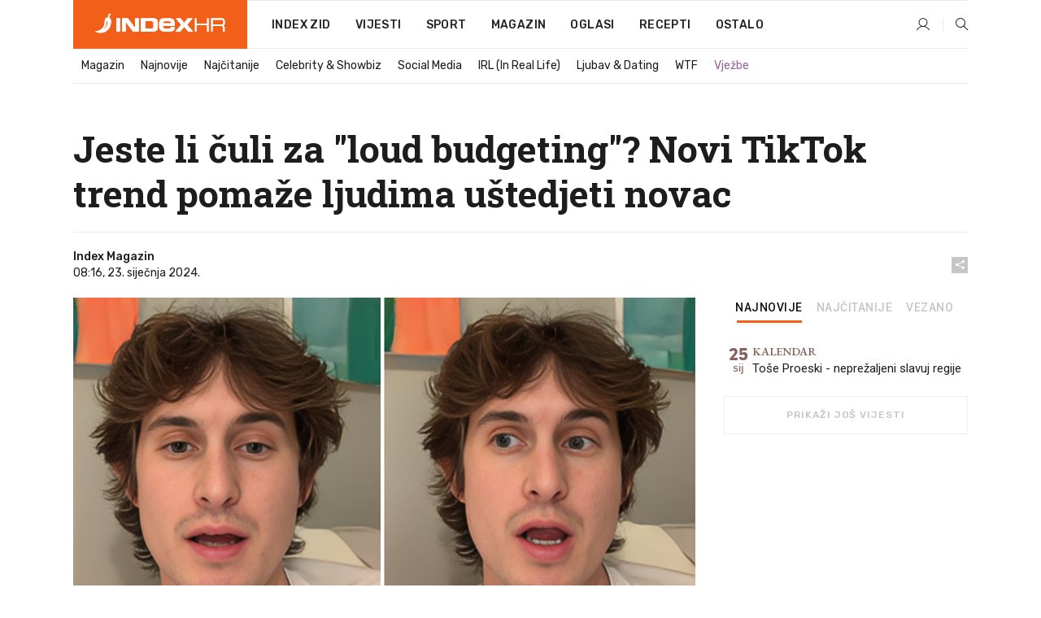

--- FILE ---
content_type: text/html; charset=utf-8
request_url: https://dev2.index.hr/magazin/clanak/jeste-li-culi-za-loud-budgeting-novi-tiktok-trend-pomaze-ljudima-ustedjeti-novac/2531756.aspx
body_size: 26785
content:


<!DOCTYPE html>
<html lang="hr">
<head>
    <!--detect slow internet connection-->
<script type="text/javascript">
    var IS_SLOW_INTERNET = false;
    var SLOW_INTERNET_THRESHOLD = 5000;//ms
    var slowLoadTimeout = window.setTimeout(function () {
        IS_SLOW_INTERNET = true;
    }, SLOW_INTERNET_THRESHOLD);

    window.addEventListener('load', function () {
        window.clearTimeout(slowLoadTimeout);
    }, false);
</script>

    <meta charset="utf-8" />
    <meta name="viewport" content="width=device-width,height=device-height, initial-scale=1.0">
    <title>Jeste li čuli za "loud budgeting"? Novi TikTok trend pomaže ljudima uštedjeti novac - Index.hr</title>
    <!--todo: remove on production-->
    <meta name="description" content="TREND je hit.">
    <meta property="fb:app_id" content="216060115209819">
    <meta name="robots" content="max-image-preview:large">
    <meta name="referrer" content="no-referrer-when-downgrade">

    <link rel="preload" href="//micro.rubiconproject.com/prebid/dynamic/26072.js" as="script" />
    <link rel="preload" href="https://pagead2.googlesyndication.com/tag/js/gpt.js" as="script" />

     <!--adblock detection-->
<script src="/Scripts/adblockDetect/ads.js"></script>
    

<script>
    window.constants = window.constants || {};
    window.constants.statsServiceHost = 'https://stats.index.hr';
    window.constants.socketsHost = 'https://dev-sockets.index.hr';
    window.constants.chatHost = 'https://dev3.index.hr';
    window.constants.interactiveHost = 'https://dev1.index.hr';
    window.constants.ssoAuthority = 'https://dev-sso.index.hr/';
</script>

    <link rel='preconnect' href='https://fonts.googleapis.com' crossorigin>
    <link href="https://fonts.googleapis.com/css2?family=Roboto+Slab:wght@400;500;700;800&family=Roboto:wght@300;400;500;700;900&family=Rubik:wght@300;400;500;600;700&family=EB+Garamond:wght@600;700;800" rel="preload" as="style">
    <link href="https://fonts.googleapis.com/css2?family=Roboto+Slab:wght@400;500;700;800&family=Roboto:wght@300;400;500;700;900&family=Rubik:wght@300;400;500;600;700&family=EB+Garamond:wght@600;700;800" rel="stylesheet">

    

        <link href="/Content/desktop-bundle.min.css?v=bd384d4c-8622-4494-9b1c-107010a7435b" rel="preload" as="style" />
        <link href="/Content/desktop-bundle.min.css?v=bd384d4c-8622-4494-9b1c-107010a7435b" rel="stylesheet" />

    <link href="/Scripts/desktop-bundle.min.js?v=bd384d4c-8622-4494-9b1c-107010a7435b" rel="preload" as="script" />
    <script src="/Scripts/desktop-bundle.min.js?v=bd384d4c-8622-4494-9b1c-107010a7435b"></script>

        <!--recover ads, if adblock detected-->
<!--adpushup recovery-->
<script data-cfasync="false" type="text/javascript">
    if (!accountService.UserHasPremium()) {
        (function (w, d) { var s = d.createElement('script'); s.src = '//delivery.adrecover.com/41144/adRecover.js'; s.type = 'text/javascript'; s.async = true; (d.getElementsByTagName('head')[0] || d.getElementsByTagName('body')[0]).appendChild(s); })(window, document);
    }
</script>


    <script>
        if (accountService.UserHasPremium()) {
            const style = document.createElement('style');
            style.textContent = `
                .js-slot-container,
                .js-slot-loader,
                .reserve-height {
                    display: none !important;
                }
            `;
            document.head.appendChild(style);
        }
    </script>

    
<script>
    !function (e, o, n, i) { if (!e) { e = e || {}, window.permutive = e, e.q = []; var t = function () { return ([1e7] + -1e3 + -4e3 + -8e3 + -1e11).replace(/[018]/g, function (e) { return (e ^ (window.crypto || window.msCrypto).getRandomValues(new Uint8Array(1))[0] & 15 >> e / 4).toString(16) }) }; e.config = i || {}, e.config.apiKey = o, e.config.workspaceId = n, e.config.environment = e.config.environment || "production", (window.crypto || window.msCrypto) && (e.config.viewId = t()); for (var g = ["addon", "identify", "track", "trigger", "query", "segment", "segments", "ready", "on", "once", "user", "consent"], r = 0; r < g.length; r++) { var w = g[r]; e[w] = function (o) { return function () { var n = Array.prototype.slice.call(arguments, 0); e.q.push({ functionName: o, arguments: n }) } }(w) } } }(window.permutive, "cd150efe-ff8f-4596-bfca-1c8765fae796", "b4d7f9ad-9746-4daa-b552-8205ef41f49d", { "consentRequired": true });
    window.googletag = window.googletag || {}, window.googletag.cmd = window.googletag.cmd || [], window.googletag.cmd.push(function () { if (0 === window.googletag.pubads().getTargeting("permutive").length) { var e = window.localStorage.getItem("_pdfps"); window.googletag.pubads().setTargeting("permutive", e ? JSON.parse(e) : []); var o = window.localStorage.getItem("permutive-id"); o && (window.googletag.pubads().setTargeting("puid", o), window.googletag.pubads().setTargeting("ptime", Date.now().toString())), window.permutive.config.viewId && window.googletag.pubads().setTargeting("prmtvvid", window.permutive.config.viewId), window.permutive.config.workspaceId && window.googletag.pubads().setTargeting("prmtvwid", window.permutive.config.workspaceId) } });
    
</script>
<script async src="https://b4d7f9ad-9746-4daa-b552-8205ef41f49d.edge.permutive.app/b4d7f9ad-9746-4daa-b552-8205ef41f49d-web.js"></script>


    

<script type="text/javascript" src="https://dev1.index.hr/js/embed/interactive.min.js"></script>
<script>
    var $inin = $inin || {};

    $inin.config = {
        log: false,
        enabled: false
    }

    var $ininque = $ininque || [];

    var userPPID = accountService.GetUserPPID();

    if (userPPID){
        $inin.setClientUserId(userPPID);
    }

    $inin.enable();
</script>

    <!-- Global site tag (gtag.js) - Google Analytics -->
<script type="didomi/javascript" async src="https://www.googletagmanager.com/gtag/js?id=G-5ZTNWH8GVX"></script>
<script>
    window.dataLayer = window.dataLayer || [];
    function gtag() { dataLayer.push(arguments); }
    gtag('js', new Date());

    gtag('config', 'G-5ZTNWH8GVX');
</script>

        <script src="https://freshatl.azurewebsites.net/js/fresh-atl.js" async></script>

    <script>
        var googletag = googletag || {};
        googletag.cmd = googletag.cmd || [];
    </script>

    
        


<!-- Make sure this is inserted before your GPT tag -->
<script>
    var amazonAdSlots = [];

    amazonAdSlots.push({
        slotID: 'DA_L',
        slotName: '/21703950087/DA_magazin_L',
        sizes: [[300, 250]]
    });

    amazonAdSlots.push({
        slotID: 'DA_R',
        slotName: '/21703950087/DA_magazin_R',
        sizes: [[300, 250]]
    });

    amazonAdSlots.push({
        slotID: 'DA3',
        slotName: '/21703950087/DA3_magazin',
        sizes: [[300, 250], [300, 600]]
    });

    amazonAdSlots.push({
        slotID: 'DA4',
        slotName: '/21703950087/DA4_magazin',
        sizes: [[970, 90], [728, 90], [970, 250]]
    });


            amazonAdSlots.push({
                slotID: 'dfp-DIA',
                slotName: '/21703950087/DIA_magazin',
                sizes: [[761, 152], [760, 200], [300, 250], [620, 350], [760, 150]]
            });

            amazonAdSlots.push({
                slotID: 'DA4',
                slotName: '/21703950087/DA_long',
                sizes: [[300, 250]]
            });
        </script>



    

<script type="text/javascript">
    window.gdprAppliesGlobally = true; (function () {
        function a(e) {
            if (!window.frames[e]) {
                if (document.body && document.body.firstChild) { var t = document.body; var n = document.createElement("iframe"); n.style.display = "none"; n.name = e; n.title = e; t.insertBefore(n, t.firstChild) }
                else { setTimeout(function () { a(e) }, 5) }
            }
        } function e(n, r, o, c, s) {
            function e(e, t, n, a) { if (typeof n !== "function") { return } if (!window[r]) { window[r] = [] } var i = false; if (s) { i = s(e, t, n) } if (!i) { window[r].push({ command: e, parameter: t, callback: n, version: a }) } } e.stub = true; function t(a) {
                if (!window[n] || window[n].stub !== true) { return } if (!a.data) { return }
                var i = typeof a.data === "string"; var e; try { e = i ? JSON.parse(a.data) : a.data } catch (t) { return } if (e[o]) { var r = e[o]; window[n](r.command, r.parameter, function (e, t) { var n = {}; n[c] = { returnValue: e, success: t, callId: r.callId }; a.source.postMessage(i ? JSON.stringify(n) : n, "*") }, r.version) }
            }
            if (typeof window[n] !== "function") { window[n] = e; if (window.addEventListener) { window.addEventListener("message", t, false) } else { window.attachEvent("onmessage", t) } }
        } e("__tcfapi", "__tcfapiBuffer", "__tcfapiCall", "__tcfapiReturn"); a("__tcfapiLocator"); (function (e) {
            var t = document.createElement("script"); t.id = "spcloader"; t.type = "text/javascript"; t.async = true; t.src = "https://sdk.privacy-center.org/" + e + "/loader.js?target=" + document.location.hostname; t.charset = "utf-8"; var n = document.getElementsByTagName("script")[0]; n.parentNode.insertBefore(t, n)
        })("02757520-ed8b-4c54-8bfd-4a5f5548de98")
    })();</script>


<!--didomi-->
<!--end-->


    <script>
        googletag.cmd.push(function() {
                
    googletag.pubads().setTargeting('rubrika', 'magazin');
    googletag.pubads().setTargeting('articleId', '2531756');
    googletag.pubads().setTargeting('Rijeci_iz_naslova', ["jeste","čuli","loud","budgeting","novi","tiktok","trend","pomaže","ljudima","uštedjeti","novac"]);
    googletag.pubads().setTargeting('chat', 'no');
    googletag.pubads().setTargeting('paragrafX', '11');

    ;


            googletag.pubads().setTargeting('podrubrikaId', ["1529"]);
        

            googletag.pubads().setTargeting('authorId', ["2202"]);
        

            googletag.pubads().setTargeting('tagId', ["1367","8608","407372","1024911","1147220","1147221"]);
        ;
        });
    </script>

    
<script>
    var mainIndexDomainPath = "https://www.index.hr" + window.location.pathname;

    googletag.cmd.push(function () {
        googletag.pubads().disableInitialLoad();
        googletag.pubads().enableSingleRequest();
        googletag.pubads().collapseEmptyDivs(true);
        googletag.pubads().setTargeting('projekt', 'index');
        googletag.pubads().setTargeting('referer', '');
        googletag.pubads().setTargeting('hostname', 'dev2.index.hr');
        googletag.pubads().setTargeting('ar_1', 'false');
        googletag.pubads().setTargeting('ab_test', '');
        googletag.pubads().setTargeting('prebid', 'demand manager');

        if ('cookieDeprecationLabel' in navigator) {
            navigator.cookieDeprecationLabel.getValue().then((label) => {
                googletag.pubads().setTargeting('TPC', label);
            });
        }
        else {
            googletag.pubads().setTargeting('TPC', 'none');
        }

    });

    googleTagService.AddSlotRenderEndedListener();
</script>
    <script type='text/javascript' src='//static.criteo.net/js/ld/publishertag.js'></script>

    <meta property="og:title" content="Jeste li &#x10D;uli za &quot;loud budgeting&quot;? Novi TikTok trend poma&#x17E;e ljudima u&#x161;tedjeti novac" />
    <meta property="og:description" content="TREND je hit." />
    <meta property="og:image" content="https://ip.index.hr/remote/bucket.index.hr/b/index/7c599a44-e009-436e-b9d5-41f9f98646f5.png?fb_wtrmrk=magazin.jpg&amp;width=1200&amp;height=630&amp;mode=crop&amp;format=png" />
    <meta property="og:image:width" content="1200" />
    <meta property="og:image:height" content="630" />

    <meta name="twitter:card" content="summary_large_image">
    <meta name="twitter:site" content="@indexhr">
    <meta name="twitter:title" content="Jeste li &#x10D;uli za &quot;loud budgeting&quot;? Novi TikTok trend poma&#x17E;e ljudima u&#x161;tedjeti novac">
    <meta name="twitter:description" content="TREND je hit.">
    <meta name="twitter:image" content="https://ip.index.hr/remote/bucket.index.hr/b/index/7c599a44-e009-436e-b9d5-41f9f98646f5.png?fb_wtrmrk=magazin.jpg&amp;width=1200&amp;height=630&amp;mode=crop&amp;format=png">

    <script type="application/ld&#x2B;json">
        {"@context":"https://schema.org","@type":"WebSite","name":"Index.hr","potentialAction":{"@type":"SearchAction","target":"https://www.index.hr/trazi.aspx?upit={search_term_string}","query-input":"required name=search_term_string"},"url":"https://www.index.hr/"}
    </script>
    <script type="application/ld&#x2B;json">
        {"@context":"https://schema.org","@type":"Organization","name":"Index.hr","sameAs":["https://www.facebook.com/index.hr/","https://twitter.com/indexhr","https://www.youtube.com/channel/UCUp6H4ko32XqnV_6MOPunBA"],"url":"https://www.index.hr/","logo":{"@type":"ImageObject","url":"https://www.index.hr/Content/img/logo/index_logo_112x112.png"}}
    </script>

    <!-- Meta Pixel Code -->
<script>
    !function (f, b, e, v, n, t, s) {
        if (f.fbq) return; n = f.fbq = function () {
            n.callMethod ?
                n.callMethod.apply(n, arguments) : n.queue.push(arguments)
        };
        if (!f._fbq) f._fbq = n; n.push = n; n.loaded = !0; n.version = '2.0';
        n.queue = []; t = b.createElement(e); t.async = !0;
        t.src = v; s = b.getElementsByTagName(e)[0];
        s.parentNode.insertBefore(t, s)
    }(window, document, 'script',
        'https://connect.facebook.net/en_US/fbevents.js');
    fbq('init', '1418122964915670');
    fbq('track', 'PageView');
</script>
<noscript>
    <img height="1" width="1" style="display:none"
         src="https://www.facebook.com/tr?id=1418122964915670&ev=PageView&noscript=1" />
</noscript>
<!-- End Meta Pixel Code -->


    <script src="https://apetite.index.hr/bundles/apetite.js"></script>
    <script>
        var apetite = new AnalyticsPetite({ host: 'https://apetite.index.hr' });
        
                        apetite.setCategory('magazin');
                        apetite.setArticleId('a-2531756');

        apetite.collect();
    </script>

    
    <link href="/Content/bootstrap-rating.css" rel="stylesheet" />
    <script async src='https://www.google.com/recaptcha/api.js'></script>

        <link rel="canonical" href="https://dev2.index.hr/magazin/clanak/jeste-li-culi-za-loud-budgeting-novi-tiktok-trend-pomaze-ljudima-ustedjeti-novac/2531756.aspx">
        <link rel="alternate" href="https://dev2.index.hr/mobile/magazin/clanak/jeste-li-culi-za-loud-budgeting-novi-tiktok-trend-pomaze-ljudima-ustedjeti-novac/2531756.aspx">

    <link rel="og:url" href="https://dev2.index.hr/clanak.aspx?id=2531756">


        <link rel="amphtml" href="https://dev2.index.hr/amp/magazin/clanak/jeste-li-culi-za-loud-budgeting-novi-tiktok-trend-pomaze-ljudima-ustedjeti-novac/2531756.aspx">

    <meta property="og:type" content="article" />
    <meta property="og:url" content="https://dev2.index.hr/clanak.aspx?id=2531756">

    <script type="application/ld&#x2B;json">
        {"@context":"https://schema.org","@type":"WebPage","name":"Jeste li čuli za \"loud budgeting\"? Novi TikTok trend pomaže ljudima uštedjeti novac","description":"TREND je hit.","url":"https://www.index.hr/","publisher":{"@type":"Organization","name":"Index.hr","sameAs":["https://www.facebook.com/index.hr/","https://twitter.com/indexhr","https://www.youtube.com/channel/UCUp6H4ko32XqnV_6MOPunBA"],"url":"https://www.index.hr/","logo":{"@type":"ImageObject","url":"https://www.index.hr/Content/img/logo/index_logo_112x112.png"}}}
    </script>
    <script type="application/ld&#x2B;json">
        {"@context":"https://schema.org","@type":"BreadcrumbList","itemListElement":[{"@type":"ListItem","name":"Index.hr","item":{"@type":"Thing","@id":"https://www.index.hr"},"position":1},{"@type":"ListItem","name":"Magazin","item":{"@type":"Thing","@id":"https://www.index.hr/magazin"},"position":2},{"@type":"ListItem","name":"Jeste li čuli za \"loud budgeting\"? Novi TikTok trend pomaže ljudima uštedjeti novac","item":{"@type":"Thing","@id":"https://www.index.hr/magazin/clanak/jeste-li-culi-za-loud-budgeting-novi-tiktok-trend-pomaze-ljudima-ustedjeti-novac/2531756.aspx"},"position":3}]}
    </script>
    <script type="application/ld&#x2B;json">
        {"@context":"https://schema.org","@type":"NewsArticle","name":"Jeste li čuli za \"loud budgeting\"? Novi TikTok trend pomaže ljudima uštedjeti novac","description":"TREND je hit.","image":{"@type":"ImageObject","url":"https://ip.index.hr/remote/bucket.index.hr/b/index/7c599a44-e009-436e-b9d5-41f9f98646f5.png","height":630,"width":1200},"mainEntityOfPage":{"@type":"WebPage","name":"Jeste li čuli za \"loud budgeting\"? Novi TikTok trend pomaže ljudima uštedjeti novac","description":"TREND je hit.","url":"https://www.index.hr/magazin/clanak/jeste-li-culi-za-loud-budgeting-novi-tiktok-trend-pomaze-ljudima-ustedjeti-novac/2531756.aspx","publisher":{"@type":"Organization","name":"Index.hr","sameAs":["https://www.facebook.com/index.hr/","https://twitter.com/indexhr","https://www.youtube.com/channel/UCUp6H4ko32XqnV_6MOPunBA"],"url":"https://www.index.hr/","logo":{"@type":"ImageObject","url":"https://www.index.hr/Content/img/logo/index_logo_112x112.png"}}},"url":"https://www.index.hr/magazin/clanak/jeste-li-culi-za-loud-budgeting-novi-tiktok-trend-pomaze-ljudima-ustedjeti-novac/2531756.aspx","author":{"@type":"Organization","name":"Index.hr","sameAs":["https://www.facebook.com/index.hr/","https://twitter.com/indexhr","https://www.youtube.com/channel/UCUp6H4ko32XqnV_6MOPunBA"],"url":"https://www.index.hr/","logo":{"@type":"ImageObject","url":"https://www.index.hr/Content/img/logo/index_logo_112x112.png"}},"dateModified":"2024-01-23","datePublished":"2024-01-23","headline":"Jeste li čuli za \"loud budgeting\"? Novi TikTok trend pomaže ljudima uštedjeti novac","isAccessibleForFree":true,"keywords":"štednja,trend,viral, tiktok,Lukas Battle,loud budgeting","publisher":{"@type":"Organization","name":"Index.hr","sameAs":["https://www.facebook.com/index.hr/","https://twitter.com/indexhr","https://www.youtube.com/channel/UCUp6H4ko32XqnV_6MOPunBA"],"url":"https://www.index.hr/","logo":{"@type":"ImageObject","url":"https://www.index.hr/Content/img/logo/index_logo_112x112.png"}},"isPartOf":{"@type":["NewsArticle"],"name":"Index.hr","productID":"CAoiEN-u-SQZulOA8lpEXJtZjRU:index_premium"}}
    </script>

    <script src="https://cdnjs.cloudflare.com/ajax/libs/fingerprintjs2/1.6.1/fingerprint2.min.js"></script>

        <link rel="preload" as="image" imagesrcset="https://ip.index.hr/remote/bucket.index.hr/b/index/7c599a44-e009-436e-b9d5-41f9f98646f5.png?width=765&amp;height=402">

        <script type="text/javascript">
            window._taboola = window._taboola || [];
            _taboola.push({ article: 'auto' });
            !function (e, f, u, i) {
                if (!document.getElementById(i)) {
                    e.async = 1;
                    e.src = u;
                    e.id = i;
                    f.parentNode.insertBefore(e, f);
                }
            }(document.createElement('script'),
                document.getElementsByTagName('script')[0],
                '//cdn.taboola.com/libtrc/indexhr-en/loader.js',
                'tb_loader_script');
            if (window.performance && typeof window.performance.mark == 'function') { window.performance.mark('tbl_ic'); }
        </script>

    <script>
        bridPlayerService.AddKeyValueIntoMacros('rubrika', 'magazin');
        bridPlayerService.AddKeyValueIntoMacros('projekt', 'index');
    </script>

</head>
<body>
    <script>
    window.fbAsyncInit = function () {
        FB.init({
            appId: '216060115209819',
            xfbml: true,
            version: 'v19.0'
        });
    };
</script>
<script async defer crossorigin="anonymous" src="https://connect.facebook.net/hr_HR/sdk.js"></script>
    <!--OpenX-->
<iframe src="//u.openx.net/w/1.0/pd?ph=&cb=55a2245a-204a-4243-a0e2-8cda0ee839ac&gdpr=1&gdpr_consent=2" style="display:none;width:0;height:0;border:0; border:none;"></iframe>

        




    <div class="main-container no-padding main-content-bg">
                

<div class="google-billboard-top">
    <!-- /21703950087/DB1 -->
    <div id='DB1' class="js-slot-container" data-css-class="google-box bottom-margin-60">
        <script>
            googletag.cmd.push(function () {
                googletag.defineSlot('/21703950087/DB1', [[970, 250], [970, 500], [970, 90], [728, 90], [800, 250], [1, 1]], 'DB1').addService(googletag.pubads());

                googletag.display('DB1');
            });
        </script>
    </div>
</div>

    </div>

    


<header class="main-menu-container">
    <div class="float-menu no-height" style="" menu-fix-top>
        <div class="main-container no-height clearfix">
            <div class="main-menu no-height">
                    <h1 class="js-logo logo magazin-gradient-bg">
                        <img class="main" src="/Content/img/logo/index_main.svg" alt="index.hr" />
                        <img class="small" src="/Content/img/logo/paprika_logo.svg" alt="index.hr" />
                        <a class="homepage-link" href="/" title="index.hr"> </a>
                    </h1>
                <nav class="menu-holder clearfix" aria-label="Glavna navigacija">
                    <ul>
                        <li>
                            <a class="main-text-hover no-drop" href="/zid"> Index Zid</a>
                        </li>

                        <li>
                            <a class="vijesti-text-hover" href="/vijesti">
                                Vijesti
                            </a>
                        </li>
                        <li>
                            <a class="sport-text-hover" href="/sport">
                                Sport
                            </a>
                        </li>
                        <li class="menu-drop">
                            <span class="expandable magazin-text-hover">Magazin</span>
                            <ul class="dropdown-content display-none">
                                <li class="magazin-bg-hover">
                                    <a href="/magazin">
                                        Magazin
                                    </a>
                                </li>
                                <li class="shopping-bg-gradient-hover">
                                    <a href="/shopping">
                                        Shopping
                                    </a>
                                </li>
                                <li class="ljubimci-bg-hover">
                                    <a href="/ljubimci">
                                        Ljubimci
                                    </a>
                                </li>
                                <li class="food-bg-hover">
                                    <a href="/food">
                                        Food
                                    </a>
                                </li>
                                <li class="mame-bg-hover">
                                    <a href="/mame">
                                        Mame
                                    </a>
                                </li>
                                <li class="auto-bg-gradient-hover">
                                    <a href="/auto">
                                        Auto
                                    </a>
                                </li>
                                <li class="fit-bg-hover">
                                    <a href="/fit">
                                        Fit
                                    </a>
                                </li>
                                <li class="chill-bg-hover">
                                    <a href="/chill">
                                        Chill
                                    </a>
                                </li>
                                <li class="horoskop-bg-hover">
                                    <a href="/horoskop">
                                        Horoskop
                                    </a>
                                </li>
                            </ul>
                        </li>
                        <li>
                            <a class="oglasi-text-hover" href="https://www.index.hr/oglasi">
                                Oglasi
                            </a>
                        </li>
                        <li>
                            <a class="recepti-text-hover" href="https://recepti.index.hr">
                                Recepti
                            </a>
                        </li>
                        <li class="menu-drop">
                            <span class="expandable">Ostalo</span>
                            <ul class="dropdown-content ostalo display-none">
                                <li class="main-bg-hover">
                                    <a href="https://jobs.index.hr/">
                                        Zaposli se na Indexu
                                    </a>
                                </li>
                                <li class="lajkhr-bg-hover">
                                    <a href="https://www.index.hr/lajk/">
                                        Lajk.hr
                                    </a>
                                </li>
                                <li class="vjezbe-bg-hover">
                                    <a href="https://vjezbe.index.hr">
                                        Vježbe
                                    </a>
                                </li>
                                <li class="main-bg-hover">
                                    <a href="/info/tecaj">
                                        Tečaj
                                    </a>
                                </li>
                                <li class="main-bg-hover">
                                    <a href="/info/tv">
                                        TV program
                                    </a>
                                </li>
                                <li class="main-bg-hover">
                                    <a href="/info/kino">
                                        Kino
                                    </a>
                                </li>
                                <li class="main-bg-hover">
                                    <a href="/info/vrijeme">
                                        Vrijeme
                                    </a>
                                </li>
                                <li class="kalendar-bg-hover">
                                    <a href="/kalendar">
                                        Kalendar
                                    </a>
                                </li>
                            </ul>
                        </li>
                    </ul>
                    <ul class="right-part">
                        <li id="login-menu" class="menu-drop">
                            


<div id="menu-login"
     v-scope
     v-cloak
     @mounted="onLoad">
    <div v-if="userInfo !== null && userInfo.IsLoggedIn === true">
        <div class="user-menu expandable no-padding">
            <div v-if="userInfo.ProfileImage === null" class="initials-holder separator center-aligner">
                <div class="initials center-aligner">
                    {{userInfo.Initials}}
                </div>
                <div class="user-firstname">
                    {{userInfo.FirstName}}
                </div>
            </div>

            <div v-if="userInfo.ProfileImage !== null" class="avatar separator center-aligner">
                <img :src="'https://ip.index.hr/remote/bucket.index.hr/b/index/' + userInfo.ProfileImage + '?width=20&height=20&mode=crop'" />
                <div class="user-firstname">
                    {{userInfo.FirstName}}
                </div>
            </div>
        </div>
        <ul class="dropdown-content display-none">
            <li class="main-bg-hover">
                <a href="/profil">Moj profil</a>
            </li>
            <li class="main-bg-hover">
                <a :href="'https://dev-sso.index.hr/' + 'account/dashboard?redirect_hint=' + 'https%3A%2F%2Fdev2.index.hr%2Fmagazin%2Fclanak%2Fjeste-li-culi-za-loud-budgeting-novi-tiktok-trend-pomaze-ljudima-ustedjeti-novac%2F2531756.aspx'">Upravljanje računom</a>
            </li>
            <li class="main-bg-hover">
                <a @click="logout">Odjavite se</a>
            </li>
        </ul>
    </div>

    <div v-if="userInfo === null || userInfo.IsLoggedIn === false" @click="login" class="user-menu no-padding">
        <div class="login-btn separator">
            <i class="index-user-alt"></i>
        </div>
    </div>
</div>

<script>
    PetiteVue.createApp({
        userInfo: {},
        onLoad() {
            var self = this;

            var userInfoCookie = accountService.GetUserInfo();

            var userHasPremium = accountService.UserHasPremium();
            googleEventService.CreateCustomEventGA4("user_data", "has_premium", userHasPremium);

            if (userInfoCookie != null) {
                if (userInfoCookie.HasPremium === undefined) {
                    accountService.DeleteMetaCookie();

                    accountService.CreateMetaCookie()
                    .then(function (response) {
                        self.userInfo = accountService.GetUserInfo();
                    });
                }
                else if (userInfoCookie.IsLoggedIn === true) {
                    userApiService.getPremiumStatus()
                    .then(function (response) {
                        if (response.data.HasPremium != userInfoCookie.HasPremium) {
                            accountService.DeleteMetaCookie();

                            accountService.CreateMetaCookie()
                            .then(function (response) {
                                self.userInfo = accountService.GetUserInfo();
                            });
                        }
                    });
                }
                else {
                    self.userInfo = accountService.GetUserInfo();
                }
            }
            else {
                accountService.CreateMetaCookie()
                .then(function (response) {
                    self.userInfo = accountService.GetUserInfo();
                });
            }
        },
        login() {
            globalDirectives.ShowLoginPopup()
        },
        logout() {
            accountService.Logout('/profil/odjava')
        }
    }).mount("#menu-login");
</script>

                        </li>
                        <li>
                            <a href="/trazi.aspx" class="menu-icon btn-open-search"><i class="index-magnifier"></i></a>
                        </li>
                    </ul>
                </nav>
            </div>
        </div>
    </div>

        


    <div class="sub-menu-container main-container">
        <div class="sub-menu-holder scroll-menu-arrows-holder" data-animate-width="200">
            <ul class="sub-menu scroll-menu clearfix">
                    <li class="sub-menu-item scroll-menu-item magazin-border-bottom ">
                        <a class="" href="/magazin">Magazin</a>
                    </li>
                    <li class="sub-menu-item scroll-menu-item magazin-border-bottom ">
                        <a class="" href="/najnovije?kategorija=1523">Najnovije</a>
                    </li>
                    <li class="sub-menu-item scroll-menu-item magazin-border-bottom ">
                        <a class="" href="/najcitanije?kategorija=1523">Naj&#x10D;itanije</a>
                    </li>
                    <li class="sub-menu-item scroll-menu-item magazin-border-bottom ">
                        <a class="" href="/magazin/rubrika/celebrity-showbiz/1527.aspx">Celebrity &amp; Showbiz</a>
                    </li>
                    <li class="sub-menu-item scroll-menu-item magazin-border-bottom ">
                        <a class="" href="/magazin/rubrika/social-media/5276.aspx">Social Media</a>
                    </li>
                    <li class="sub-menu-item scroll-menu-item magazin-border-bottom ">
                        <a class="" href="/magazin/rubrika/irl-in-real-life/5278.aspx">IRL (In Real Life)</a>
                    </li>
                    <li class="sub-menu-item scroll-menu-item magazin-border-bottom ">
                        <a class="" href="/magazin/rubrika/ljubav-dating/5279.aspx">Ljubav &amp; Dating</a>
                    </li>
                    <li class="sub-menu-item scroll-menu-item magazin-border-bottom ">
                        <a class="" href="/magazin/rubrika/wtf/5280.aspx">WTF</a>
                    </li>
                    <li class="sub-menu-item scroll-menu-item magazin-border-bottom ">
                        <a class="vjezbe-text vjezbe-text-hover" href="https://vjezbe.index.hr">Vje&#x17E;be</a>
                    </li>
            </ul>
            <div class="scroll-menu-arrows display-none">
                <div class="navigation-arrow left-arrow disabled magazin-text-hover"><i class="index-arrow-left"></i></div>
                <div class="navigation-arrow right-arrow disabled magazin-text-hover"><i class="index-arrow-right"></i></div>
            </div>
        </div>
    </div>

</header>


        <div class="dfp-left-column">
            

<!-- /21703950087/D_sky_L -->
<div id='D_sky_L' class="js-slot-container" data-css-class="google-box">
    <script>
        googletag.cmd.push(function () {
            googletag.defineSlot('/21703950087/D_sky_L', [[300, 600], [160, 600]], 'D_sky_L').addService(googletag.pubads());
            googletag.display('D_sky_L');
        });
    </script>
</div>
        </div>

    <main>
        







    


<div class="js-slot-container" data-has-close-btn="true">
    <div class="js-slot-close-btn dfp-close-btn dfp-close-btn-fixed display-none">
        <div class="close-btn-creative">
            <i class="index-close"></i>
        </div>
    </div>

    <!-- /21703950087/D_sticky -->
    <div id='D_sticky' class="js-slot-holder" data-css-class="google-box bottom-sticky">
        <script>
            googletag.cmd.push(function () {
                googletag.defineSlot('/21703950087/D_sticky_all', [[1200, 150], [728, 90], [970, 250], [970, 90], [1, 1]], 'D_sticky').addService(googletag.pubads());

                googletag.display('D_sticky');
            });
        </script>
    </div>
</div>



<style>
    .main-container {
        max-width: 1140px;
    }

    .dfp-left-column {
        margin-right: 570px;
    }

    .dfp-right-column {
        margin-left: 570px;
    }
</style>

<article class="article-container"  data-breakrows="11" data-author="[2202]">
    <div class="article-header-code">
        
    </div>

    <div class="article-holder main-container main-content-bg ">






        <header class="article-title-holder">
            


<h1 class="magazin-text-parsed title js-main-title">
    Jeste li čuli za "loud budgeting"? Novi TikTok trend pomaže ljudima uštedjeti novac
</h1>

<div class="article-info flex">
    <div class="author-holder flex">

        <div class="flex-1">
                <div class="author-name flex">
                    Index Magazin

                </div>

            <div>
                08:16, 23. sije&#x10D;nja 2024.
            </div>
        </div>
    </div>
    <div class="social-holder flex">
        <div class="other"><i class="index-share"></i></div>
        


<div class="share-buttons-holder display-none clearfix">
    <div class="facebook-bg share-button" share-button data-share-action="facebook" data-article-id="2531756" data-facebook-url="https://dev2.index.hr/clanak.aspx?id=2531756">
        <i class="index-facebook"></i>
    </div>

    <script type="text/javascript" async src="https://platform.twitter.com/widgets.js"></script>
    <a class="share-button x-bg" share-button data-share-action="twitter" data-article-id="2531756" href="https://twitter.com/intent/tweet?url=https://dev2.index.hr/clanak.aspx?id=2531756&via=indexhr&text=Jeste li &#x10D;uli za &quot;loud budgeting&quot;? Novi TikTok trend poma&#x17E;e ljudima u&#x161;tedjeti novac&size=large">
        <i class="index-x"></i>
    </a>

    <script type="text/javascript" async defer src="//assets.pinterest.com/js/pinit.js"></script>

    <a class="share-button pinterest-bg pin-it-button" share-button data-share-action="pinterest" data-article-id="2531756" href="http://pinterest.com/pin/create/button/?url=https://dev2.index.hr/clanak.aspx?id=2531756&media=https://ip.index.hr/remote/bucket.index.hr/b/index/7c599a44-e009-436e-b9d5-41f9f98646f5.png&description=Jeste li &#x10D;uli za &quot;loud budgeting&quot;? Novi TikTok trend poma&#x17E;e ljudima u&#x161;tedjeti novac" data-pin-custom="true">
        <i class="index-pinterest"></i>
    </a>

    <a class="share-button gplus-bg" share-button data-share-action="gplus" data-article-id="2531756" href="https://plus.google.com/share?url=https://dev2.index.hr/clanak.aspx?id=2531756" onclick="javascript:window.open(this.href,'', 'menubar=no,toolbar=no,resizable=yes,scrollbars=yes,height=600,width=400');return false;">
        <i class="index-gplus"></i>
    </a>

    <a class="share-button linkedin-bg" share-button data-share-action="linkedin" data-article-id="2531756" href="https://www.linkedin.com/shareArticle?mini=true&url=https://dev2.index.hr/clanak.aspx?id=2531756&title=Jeste li &#x10D;uli za &quot;loud budgeting&quot;? Novi TikTok trend poma&#x17E;e ljudima u&#x161;tedjeti novac&summary=TREND je hit.&source=Index.hr" onclick="javascript:window.open(this.href,'', 'menubar=no,toolbar=no,resizable=yes,scrollbars=yes,height=400,width=600');return false;">
        <i class="index-linkedIn"></i>
    </a>

    <a class="share-button mail-bg" share-button data-share-action="mail" data-article-id="2531756" href="mailto:?subject=Jeste li &#x10D;uli za &quot;loud budgeting&quot;? Novi TikTok trend poma&#x17E;e ljudima u&#x161;tedjeti novac&body=https%3A%2F%2Fdev2.index.hr%2Fclanak.aspx%3Fid%3D2531756" target="_blank">
        <i class="index-mail"></i>
    </a>

    <div class="share-button btn-close">
        <i class="index-close"></i>
    </div>
</div>
    </div>
</div>


        </header>

        <div class="top-part flex">
            <div class="left-part">
                        

<figure class="img-container">
        <div class="img-holder" style="padding-bottom: 52.55%;">
            <img class="img-responsive" src="https://ip.index.hr/remote/bucket.index.hr/b/index/7c599a44-e009-436e-b9d5-41f9f98646f5.png?width=765&amp;height=402" alt="Jeste li &#x10D;uli za &quot;loud budgeting&quot;? Novi TikTok trend poma&#x17E;e ljudima u&#x161;tedjeti novac" />
        </div>

        <figcaption class="main-img-desc clearfix">
            <span></span>
                <span class="credits">Screenshot: TikTok</span>
        </figcaption>
</figure>

                <div class="content-holder">
                            

<div class="js-slot-container" data-css-class="dfp-inarticle" data-disclaimer="true">
    <span class="js-slot-disclaimer ad-unit-text display-none">
        Tekst se nastavlja ispod oglasa
    </span>

    <div class="flex no-margin double">
        <!-- /21703950087/DA_top_L -->
        <div id="DA_top_L" class="no-margin">
            <script>
                googletag.cmd.push(function () {
                    googletag.defineSlot('/21703950087/DA_top_L', [[300, 250], [1, 1]], 'DA_top_L').addService(googletag.pubads());

                    googletag.display('DA_top_L');
                });
            </script>
        </div>

        <!-- /21703950087/DA_top_R -->
        <div id="DA_top_R" class="no-margin">
            <script>
                googletag.cmd.push(function () {
                    googletag.defineSlot('/21703950087/DA_top_R', [[300, 250], [1, 1]], 'DA_top_R').addService(googletag.pubads());

                    googletag.display('DA_top_R');
                });
            </script>
        </div>
    </div>
</div>


                    <div class="text-holder">
                            

<section class="text magazin-link-underline js-smartocto" aria-label="Tekst članka">
    <p>TIKTOK je preplavio novi trend štednje novca pod nazivom loud budgeting, u prijevodu - glasno budžetiranje. Zbog povećanih životnih troškova ljudi gledaju kako će uštedjeti svaki novčić, a jedan influencer je odlučio pomoći.</p>

<p>Tiktoker Lukas Battle predstavio je novi koncept štednje koji je oduševio internet. "Ako poznajete bogate ljude, znate da oni mrze trošiti novac. Loud budgeting je kao unošenje slatkiša u kino - osjećate se kao da ste se izvukli s nečim, osjećate se kao da ste u avanturi", ispričao je u videu.</p>

<p>No što zapravo znači "glasno budžetiranje" i kako to provesti u praksi?</p>

<h3>Način na koji razmišljate o trošenju</h3>

<p>Pa, tiktoker objašnjava da to u osnovi mijenja način na koji razmišljate o trošenju. Dakle, umjesto da kažete: "Nemam dovoljno novca", recite: "Ne želim trošiti."</p>

<div class="js-editor-embed-container js-embed-tiktok lazyload-content" data-lazyload-content="<blockquote cite=&quot;https://www.tiktok.com/@lukasbattle/video/7318206234392349995&quot; class=&quot;tiktok-embed&quot; data-video-id=&quot;7318206234392349995&quot; style=&quot;max-width: 605px;min-width: 325px;&quot;>
<section><a href=&quot;https://www.tiktok.com/@lukasbattle?refer=embed&quot; target=&quot;_blank&quot; title=&quot;@lukasbattle&quot;>@lukasbattle</a> Replying to @operelly <a href=&quot;https://www.tiktok.com/music/original-sound-7318206379288841003?refer=embed&quot; target=&quot;_blank&quot; title=&quot;♬ original sound - Lukas Battle&quot;>♬ original sound - Lukas Battle</a></section>
</blockquote><script async=&quot;&quot; src=&quot;https://www.tiktok.com/embed.js&quot;></script>"></div>


<p>Battle je naveo primjer: "Dakle, ako vam prijatelj pošalje poruku: 'Želim se družiti', vi mu odgovorite: 'Ne želim trošiti novac u restoranu, dolazim k tebi da te tri sata slušam kako pričaš o bivšem.'"&nbsp;</p>

<div class="js-slot-container reserve-height-with-disclaimer" data-css-class="dfp-inarticle" data-disclaimer="true" data-css-remove-after-render="reserve-height-with-disclaimer">
        <div class="js-slot-loader main-loader center-aligner">
            <div class="loader-animation"><div></div><div></div><div></div><div></div></div>
        </div>

    <span class="js-slot-disclaimer ad-unit-text display-none">
        Tekst se nastavlja ispod oglasa
    </span>

    <div class="flex no-margin double">
        <!-- /21703950087/DA_L -->
        <div id="DA_L" class="no-margin">
            <script>
                googletag.cmd.push(function () {
                    var slot = googletag.defineSlot('/21703950087/DA_L', [[320, 180], [300, 170], [250, 250], [200, 200], [320, 100], [300, 250], [300, 100], [300, 50], [1, 1]], 'DA_L').addService(googletag.pubads());

                    if ('True' == 'True') {
                        slot.setCollapseEmptyDiv(true, false);
                    }

                    googletag.display('DA_L');
                });
            </script>
        </div>

        <!-- /21703950087/DA_R -->
        <div id="DA_R" class="no-margin">
            <script>
                googletag.cmd.push(function () {
                    var slot = googletag.defineSlot('/21703950087/DA_R', [[320, 180], [300, 170], [250, 250], [200, 200], [320, 100], [300, 250], [300, 100], [300, 50], [1, 1]], 'DA_R').addService(googletag.pubads());

                    if ('True' == 'True') {
                        slot.setCollapseEmptyDiv(true, false);
                    }

                    googletag.display('DA_R');
                });
            </script>
        </div>
    </div>
</div>


<p>"Pošaljimo poruku korporacijama o nacionalnoj razini inflacije. Zauzmimo stav. Također, dok se luksuz odnosi na idoliziranje slavnih osoba, glasno planiranje proračuna odnosi se na obične ljude", dodao je.</p>

<h3>Video oduševio ljude</h3>

<p>A s obzirom na to da je video postao viralan, nije trebalo dugo da ljudi preplave društvene mreže kako bi ocijenili trend.</p>

<p>"Moji roditelji su BAŠ ovakvi. Uopće nisu rastrošni. Nikada nisam mislio da imamo novca dok sam odrastao, a onda sam shvatio da su kupili svoju kuću gotovinom, umirovili se u ranim 50-ima, kupili čamac, skijali", napisala je jedna osoba.</p>

<p>"Netko je rekao da je trošenje novca u 2024. bolesno i ja se držim toga", "Plaćam puno novca da imam kuću. Dakle, tamo ću i biti", "Ovo je moj princip već godinama. Zaradim pola milijuna godišnje i muka mi je kad vidim cijene u restoranima", neki su od komentara.</p>

<div class="inin_embed" data-inin-id="XwZAOKrM80"><script> window.$ininque = window.$ininque || []; $ininque.push(function () { $inin.render("XwZAOKrM80"); }); </script><script type="text/javascript" src="https://interactive.index.hr/js/embed/interactive.min.js"></script></div>

</section>


                        

<div class="article-report-container ">
    <div class="article-report-trigger" data-article-id="2531756">
        <div class="bullet-send-report-icon">
            <i class="index-send"></i>
        </div>
        Znate li nešto više o temi ili želite prijaviti grešku u tekstu? Kliknite <strong>ovdje</strong>.
        </div>
    <div class="popup-holder report-holder display-none">
        <div class="loading-container">
            <span class="img-helper"></span>
            <img src="/Content/img/loader_40px.gif" />
        </div>
    </div>
</div>

                        

<div class="article-call-to-action js-article-call-to-action">
    <div class="subtitle flex text-uppercase magazin-text">
        <div class="flex first-part">
            <div class="subtitle__logo js-article-call-to-action-logo">Ovo je <i class="index-logo"></i>.</div>
            <div class="subtitle__nation js-article-call-to-action-nation">Homepage nacije.</div>
        </div>
        <div class="subtitle__visitors js-article-call-to-action-visitors" data-text="0 čitatelja danas."></div>
    </div>
    <div class="bullets">
        <div class="bullet-send-report-icon">
            <i class="index-send"></i>
        </div>
        Imate važnu priču? Javite se na <strong>desk@index.hr</strong> ili klikom <strong><a class="magazin-text-hover" href="/posaljite-pricu?index_ref=article_vazna_prica">ovdje</a></strong>. Atraktivne fotografije i videe plaćamo.
    </div>
    <div class="bullets">
        <div class="bullet-send-report-icon">
            <i class="index-send"></i>
        </div>
        Želite raditi na Indexu? Prijavite se <strong><a class="magazin-text-hover" href="https://jobs.index.hr?index_ref=article_index_jobs" target="_blank">ovdje</a></strong>.
    </div>
</div>

                        





                            

<!-- /21703950087/DIA -->
<div id="DIA" class="js-slot-container" data-css-class="google-box margin-top-20 top-padding border-top">
    <script>
        googletag.cmd.push(function () {
            googletag.defineSlot('/21703950087/DIA', [[300, 250], [336, 280], [620, 350], [760, 150], [760, 200], [761, 152], [1, 1], 'fluid'], 'DIA').addService(googletag.pubads());
            googletag.display('DIA');
        });
    </script>
</div>


                        


<div class="reactions-container clearfix">
    <div class="social-holder social-bottom flex">
        <div class="other"><i class="index-share"></i></div>
        


<div class="share-buttons-holder display-none clearfix">
    <div class="facebook-bg share-button" share-button data-share-action="facebook" data-article-id="2531756" data-facebook-url="https://dev2.index.hr/clanak.aspx?id=2531756">
        <i class="index-facebook"></i>
    </div>

    <script type="text/javascript" async src="https://platform.twitter.com/widgets.js"></script>
    <a class="share-button x-bg" share-button data-share-action="twitter" data-article-id="2531756" href="https://twitter.com/intent/tweet?url=https://dev2.index.hr/clanak.aspx?id=2531756&via=indexhr&text=Jeste li &#x10D;uli za &quot;loud budgeting&quot;? Novi TikTok trend poma&#x17E;e ljudima u&#x161;tedjeti novac&size=large">
        <i class="index-x"></i>
    </a>

    <script type="text/javascript" async defer src="//assets.pinterest.com/js/pinit.js"></script>

    <a class="share-button pinterest-bg pin-it-button" share-button data-share-action="pinterest" data-article-id="2531756" href="http://pinterest.com/pin/create/button/?url=https://dev2.index.hr/clanak.aspx?id=2531756&media=https://ip.index.hr/remote/bucket.index.hr/b/index/7c599a44-e009-436e-b9d5-41f9f98646f5.png&description=Jeste li &#x10D;uli za &quot;loud budgeting&quot;? Novi TikTok trend poma&#x17E;e ljudima u&#x161;tedjeti novac" data-pin-custom="true">
        <i class="index-pinterest"></i>
    </a>

    <a class="share-button gplus-bg" share-button data-share-action="gplus" data-article-id="2531756" href="https://plus.google.com/share?url=https://dev2.index.hr/clanak.aspx?id=2531756" onclick="javascript:window.open(this.href,'', 'menubar=no,toolbar=no,resizable=yes,scrollbars=yes,height=600,width=400');return false;">
        <i class="index-gplus"></i>
    </a>

    <a class="share-button linkedin-bg" share-button data-share-action="linkedin" data-article-id="2531756" href="https://www.linkedin.com/shareArticle?mini=true&url=https://dev2.index.hr/clanak.aspx?id=2531756&title=Jeste li &#x10D;uli za &quot;loud budgeting&quot;? Novi TikTok trend poma&#x17E;e ljudima u&#x161;tedjeti novac&summary=TREND je hit.&source=Index.hr" onclick="javascript:window.open(this.href,'', 'menubar=no,toolbar=no,resizable=yes,scrollbars=yes,height=400,width=600');return false;">
        <i class="index-linkedIn"></i>
    </a>

    <a class="share-button mail-bg" share-button data-share-action="mail" data-article-id="2531756" href="mailto:?subject=Jeste li &#x10D;uli za &quot;loud budgeting&quot;? Novi TikTok trend poma&#x17E;e ljudima u&#x161;tedjeti novac&body=https%3A%2F%2Fdev2.index.hr%2Fclanak.aspx%3Fid%3D2531756" target="_blank">
        <i class="index-mail"></i>
    </a>

    <div class="share-button btn-close">
        <i class="index-close"></i>
    </div>
</div>
    </div>
</div>

                            


<nav class="tags-holder" aria-label="Tagovi">
		<a href="/tag/1367/stednja.aspx"
		   class="magazin-bg-hover tag-item ">
			<span class="magazin-text hashtag">#</span>&#x161;tednja
		</a>
		<a href="/tag/8608/trend.aspx"
		   class="magazin-bg-hover tag-item ">
			<span class="magazin-text hashtag">#</span>trend
		</a>
		<a href="/tag/407372/viral.aspx"
		   class="magazin-bg-hover tag-item ">
			<span class="magazin-text hashtag">#</span>viral
		</a>
		<a href="/tag/1024911/tiktok.aspx"
		   class="magazin-bg-hover tag-item ">
			<span class="magazin-text hashtag">#</span> tiktok
		</a>
		<a href="/tag/1147220/lukas-battle.aspx"
		   class="magazin-bg-hover tag-item ">
			<span class="magazin-text hashtag">#</span>Lukas Battle
		</a>
		<a href="/tag/1147221/loud-budgeting.aspx"
		   class="magazin-bg-hover tag-item display-none">
			<span class="magazin-text hashtag">#</span>loud budgeting
		</a>

		<div class="magazin-bg-hover tag-item btn-load-more" tags-load-more>
			<i class="index-dots"></i>
		</div>
</nav>
                    </div>
                </div>
            </div>
            <aside class="right-part direction-column flex" aria-label="Najnoviji članci">
                <div>
                        

<!-- /21703950087/Box1 -->
<div id='Box1' class="js-slot-container" data-css-class="google-box bottom-margin-50">
    <script>
        googletag.cmd.push(function () {
            googletag.defineSlot('/21703950087/Box1', [[300, 170], [250, 250], [200, 200], [160, 600], [300, 250], [300, 100], [300, 600], [300, 50], [1, 1], 'fluid'], 'Box1').addService(googletag.pubads());

            googletag.display('Box1');
        });
    </script>
</div>



                    

<div class="timeline-side">
    <ul class="nav timeline-tab" timeline-tab role="tablist" data-category="magazin" data-category-id="1523">
        <li role="presentation" class="active latest"><a href="#tab-content-latest" aria-controls="tab-content-latest" role="tab" data-toggle="tab"> Najnovije</a></li>
        <li role="presentation" class="most-read"><a href="#tab-content-most-read" aria-controls="tab-content-most-read" role="tab" data-toggle="tab"> Najčitanije</a></li>
        <li role="presentation" class="related"><a href="#tab-content-related" data-id="tab-content-related" aria-controls="tab-content-related" role="tab" data-toggle="tab"> Vezano</a></li>
        <hr class="magazin-bg" />
    </ul>
    <div class="tab-content">
        <div role="tabpanel" class="tab-pane active" id="tab-content-latest">
            


    <div class="timeline-content latest">
        <ul>
                <li>
                    <article class="flex">
                            <div class="side-content text-center kalendar-text">
                                <span class="num">25</span>
                                <span class="desc">sij</span>
                            </div>
                            <div class="title-box ">
                                <a class="kalendar-text-hover" href="/magazin/clanak/tose-proeski-neprezaljeni-slavuj-regije/2607168.aspx?index_ref=clanak_magazin_najnovije_d">
                                    <span class="label-kalendar">Kalendar</span>
                                    Toše Proeski - neprežaljeni slavuj regije
                                </a>
                            </div>
                    </article>
                </li>
        </ul>
        <a class="more-news" href="/najnovije?kategorija=1523">Prikaži još vijesti</a>
    </div>

        </div>
        <div role="tabpanel" class="tab-pane" id="tab-content-most-read">
            


    <div class="timeline-content most-read">
        <ul>
                <li>
                    <article class="flex">
                        <div class="side-content text-center magazin-text">
                            <span class="num">1</span>
                        </div>
                        <div class="title-box">
                            <a class="magazin-text-hover" href="/magazin/clanak/tose-proeski-neprezaljeni-slavuj-regije/2607168.aspx?index_ref=clanak_magazin_najcitanije_d">
                                Kako je govorio neprežaljeni Toše: "Važne su pjesme, a ne nagrade"
                            </a>
                            <div class="line" style="width: 90%;"></div>
                        </div>
                    </article>
                </li>
        </ul>
        <a class="more-news" href="/najcitanije?kategorija=1523&amp;timerange=today">Prikaži još vijesti</a>
    </div>

        </div>
        <div role="tabpanel" class="tab-pane" id="tab-content-related">
            <img class="loading-img" src="/Content/img/loader_40px.gif" />
        </div>
    </div>
</div>


                    <div class="separator-45"></div>
                </div>

                    <div class="bottom-part">
                        <div class="first-box">
                            <div class="sticky">
                                

<!-- /21703950087/Box2 -->
<div id='Box2' class="js-slot-container" data-css-class="google-box">
    <script>
        googletag.cmd.push(function () {
            googletag.defineSlot('/21703950087/Box2', [[300, 250], [300, 600], [160, 600], [300, 200], [1, 1]], 'Box2').addService(googletag.pubads());

            googletag.display('Box2');
        });
    </script>
</div>

                            </div>
                        </div>

                    </div>
            </aside>
        </div>
    </div>

    <section class="article-read-more-container main-content-bg main-container" aria-hidden="true">
        <div class="article-read-more-holder main-content-bg">
                

<div id="personalized-article-1" class="bottom-border" aria-hidden="true"
     v-scope
     v-cloak
     @mounted="onLoad">

    <div v-if="isContentPersonalized">
        <div v-if="!isLoaded" class="main-loader center-aligner transparent" style="min-height: 285px;">
            <div>
                <div class="loader-animation"><div></div><div></div><div></div><div></div></div>
                <div class="loading-text">
                    Tražimo sadržaj koji<br />
                    bi Vas mogao zanimati
                </div>
            </div>
        </div>
        <div v-else>
            <h2 class="main-title">Izdvojeno</h2>

            <div class="magazin slider">
                <div class="read-more-slider swiper">
                    <div class="swiper-wrapper">
                        <article v-for="article in articles" class="swiper-slide slider-item" :data-item-id="article.id">
                            <a :class="article.rootCategorySlug + '-text-hover scale-img-hover'" :href="'/' + article.rootCategorySlug + '/clanak/' + article.slug + '/' + article.id + '.aspx?index_ref=clanak_izdvojeno_d_' + article.rootCategorySlug">
                                <div class="img-holder">
                                    <img loading="lazy" :src="'https://ip.index.hr/remote/bucket.index.hr/b/index/' + article.mainImage + '?width=270&height=185&mode=crop&anchor=topcenter&scale=both'" :alt="article.MetaTitle" />
                                    <div v-if="article.icon" class="article-icon">
                                        <i :class="'index-' + article.icon"></i>
                                        <div :class="'icon-bg ' + article.rootCategorySlug + '-bg'"></div>
                                    </div>

                                    <div v-if="article.sponsored" class="spon-text">
                                        <span v-if="article.sponsoredDescription">{{article.sponsoredDescription}}</span>
                                        <span v-else>Oglas</span>
                                    </div>
                                </div>
                                <h3 v-html="article.htmlParsedTitle" class="title"></h3>
                            </a>
                        </article>
                    </div>
                </div>

                <div class="slider-navigation magazin-text">
                    <div class="slider-prev main-content-bg magazin-bg-hover"><i class="index-arrow-left"></i></div>
                    <div class="slider-next main-content-bg magazin-bg-hover"><i class="index-arrow-right"></i></div>
                </div>
            </div>
        </div>
    </div>
    <div v-else>
        

    <h2 class="main-title">Pro&#x10D;itajte jo&#x161;</h2>

<div class="magazin slider">
    <div class="read-more-slider swiper">
        <div class="swiper-wrapper">
                <article class="swiper-slide slider-item">
                    <a class="vijesti-text-hover scale-img-hover" href="/vijesti/clanak/video-zadnji-vlak-za-fiskalizaciju-20-izbjegnite-kazne-dok-jos-mozete/2746078.aspx?index_ref=clanak_procitaj_jos_d">
                        <div class="img-holder">
                            <img loading="lazy" src="https://ip.index.hr/remote/bucket.index.hr/b/index/abcbc807-2ffe-4b94-b6e5-56eb911c12b7.jpg?width=270&height=185&mode=crop&anchor=topcenter&scale=both" alt="VIDEO: Zadnji vlak za Fiskalizaciju 2.0 - izbjegnite kazne dok jo&#x161; mo&#x17E;ete"/>

                        </div>
                        <h3 class="title"><span class='title-parsed-text'>VIDEO</span> : Zadnji vlak za Fiskalizaciju 2.0 - izbjegnite kazne dok još možete</h3>
                    </a>
                </article>
                <article class="swiper-slide slider-item">
                    <a class="magazin-text-hover scale-img-hover" href="/magazin/clanak/dvorac-zmajevi-i-djecja-avantura-sat-vremena-od-zagreba-sve-za-savrsen-vikend/2751400.aspx?index_ref=clanak_procitaj_jos_d">
                        <div class="img-holder">
                            <img loading="lazy" src="https://ip.index.hr/remote/bucket.index.hr/b/index/adad0542-b887-40f5-a4fc-ebd1a96824d1.jpg?width=270&height=185&mode=crop&anchor=topcenter&scale=both" alt="Dvorac, zmajevi i dje&#x10D;ja avantura sat vremena od Zagreba. Sve za savr&#x161;en vikend"/>

                        </div>
                        <h3 class="title">Dvorac, zmajevi i dječja avantura sat vremena od Zagreba. Sve za savršen vikend</h3>
                    </a>
                </article>
                <article class="swiper-slide slider-item">
                    <a class="shopping-text-hover scale-img-hover" href="/shopping/clanak/lidl-ima-novu-ponudu-i-izazov-za-kupce-evo-o-cemu-se-radi/2751443.aspx?index_ref=clanak_procitaj_jos_d">
                        <div class="img-holder">
                            <img loading="lazy" src="https://ip.index.hr/remote/bucket.index.hr/b/index/efc5c375-b874-4982-8965-8c029eb46eb9.jpg?width=270&height=185&mode=crop&anchor=topcenter&scale=both" alt="Lidl ima novu ponudu i izazov za kupce. Evo o &#x10D;emu se radi"/>

                        </div>
                        <h3 class="title">Lidl ima novu ponudu i izazov za kupce. Evo o čemu se radi</h3>
                    </a>
                </article>
                <article class="swiper-slide slider-item">
                    <a class="shopping-text-hover scale-img-hover" href="/shopping/clanak/proizvodi-koje-kupujete-svaki-tjedan-upravo-su-pojeftinili-u-kauflandu/2751748.aspx?index_ref=clanak_procitaj_jos_d">
                        <div class="img-holder">
                            <img loading="lazy" src="https://ip.index.hr/remote/bucket.index.hr/b/index/6199fa5c-85bb-4a13-bcdd-55290b0a6ac8.jpg?width=270&height=185&mode=crop&anchor=topcenter&scale=both" alt="Proizvodi koje kupujete svaki tjedan? Upravo su pojeftinili u Kauflandu"/>

                        </div>
                        <h3 class="title">Proizvodi koje kupujete svaki tjedan? Upravo su pojeftinili u Kauflandu</h3>
                    </a>
                </article>

                <div class="swiper-slide slider-item">
                    <a class="magazin-text-hover scale-img-hover" href="/magazin/clanak/video-kolinda-grabarkitarovic-skocila-u-ledeno-more-na-antarktici/2752463.aspx?index_ref=clanak_procitaj_jos_d">
                        <div class="img-holder">
                            <img loading="lazy" src="https://ip.index.hr/remote/bucket.index.hr/b/index/7a69eaae-1bd3-4692-aa75-7e3fa00a5e20.png?width=270&height=185&mode=crop&anchor=topcenter&scale=both" alt="VIDEO Kolinda Grabar-Kitarovi&#x107; sko&#x10D;ila u ledeno more na Antarktici"/>
                                <div class="article-icon">
                                    <i class="index-video-circle"></i>
                                    <div class="icon-bg magazin-bg"></div>
                                </div>

                        </div>
                        <h3 class="title"><span class='title-parsed-text'>VIDEO</span>  Kolinda Grabar-Kitarović skočila u ledeno more na Antarktici</h3>
                    </a>
                </div>
                <div class="swiper-slide slider-item">
                    <a class="magazin-text-hover scale-img-hover" href="/magazin/clanak/preminula-milena-zena-po-kojoj-je-snimljen-hit-novih-fosila/2752439.aspx?index_ref=clanak_procitaj_jos_d">
                        <div class="img-holder">
                            <img loading="lazy" src="https://ip.index.hr/remote/bucket.index.hr/b/index/5a2ba3f5-2eae-43b3-af82-a74b24b84112.png?width=270&height=185&mode=crop&anchor=topcenter&scale=both" alt="Preminula Milena, &#x17E;ena po kojoj je snimljen hit Novih fosila"/>

                        </div>
                        <h3 class="title">Preminula Milena, žena po kojoj je snimljen hit Novih fosila</h3>
                    </a>
                </div>
                <div class="swiper-slide slider-item">
                    <a class="magazin-text-hover scale-img-hover" href="/magazin/clanak/mnogi-misle-da-north-west-12-izgleda-neprimjereno-kim-rekla-zasto-joj-to-dopusta/2752493.aspx?index_ref=clanak_procitaj_jos_d">
                        <div class="img-holder">
                            <img loading="lazy" src="https://ip.index.hr/remote/bucket.index.hr/b/index/a2ffc68a-9f7f-459e-9f5d-d80f468c28fd.jpg?width=270&height=185&mode=crop&anchor=topcenter&scale=both" alt="Mnogi misle da North West (12) izgleda neprimjereno. Kim rekla za&#x161;to joj to dopu&#x161;ta"/>

                        </div>
                        <h3 class="title">Mnogi misle da North West (12) izgleda neprimjereno. Kim rekla zašto joj to dopušta</h3>
                    </a>
                </div>
                <div class="swiper-slide slider-item">
                    <a class="magazin-text-hover scale-img-hover" href="/magazin/clanak/scrunch-bum-tajice-izazvale-raspravu-na-internetu-neki-bi-ih-i-zabranili/2752197.aspx?index_ref=clanak_procitaj_jos_d">
                        <div class="img-holder">
                            <img loading="lazy" src="https://ip.index.hr/remote/bucket.index.hr/b/index/e744a41d-a2e6-4265-b60b-4e11c53c6de3.jpg?width=270&height=185&mode=crop&anchor=topcenter&scale=both" alt="&quot;Scrunch bum&quot; tajice izazvale raspravu na internetu, neki bi ih i zabranili"/>

                        </div>
                        <h3 class="title">"Scrunch bum" tajice izazvale raspravu na internetu, neki bi ih i zabranili</h3>
                    </a>
                </div>
                <div class="swiper-slide slider-item">
                    <a class="magazin-text-hover scale-img-hover" href="/magazin/clanak/dj-s-vjencanja-brooklyna-beckhama-se-ruga-victoriji-objavio-meme/2752506.aspx?index_ref=clanak_procitaj_jos_d">
                        <div class="img-holder">
                            <img loading="lazy" src="https://ip.index.hr/remote/bucket.index.hr/b/index/0b9fdd82-e62a-4045-9175-f46510963e18.png?width=270&height=185&mode=crop&anchor=topcenter&scale=both" alt="DJ s vjen&#x10D;anja Brooklyna Beckhama se ruga Victoriji, objavio meme"/>

                        </div>
                        <h3 class="title">DJ s vjenčanja Brooklyna Beckhama se ruga Victoriji, objavio meme</h3>
                    </a>
                </div>
                <div class="swiper-slide slider-item">
                    <a class="magazin-text-hover scale-img-hover" href="/magazin/clanak/simona-mijokovic-41-o-ulozi-bake-molim-za-svoga-unuka-i-to-je-jedino-vazno/2752473.aspx?index_ref=clanak_procitaj_jos_d">
                        <div class="img-holder">
                            <img loading="lazy" src="https://ip.index.hr/remote/bucket.index.hr/b/index/46cefbb4-2eea-41c6-9788-59ccf9190140.png?width=270&height=185&mode=crop&anchor=topcenter&scale=both" alt="Simona Mijokovi&#x107; (41) o ulozi bake: &quot;Molim za svoga unuka i to je jedino va&#x17E;no&quot;"/>

                        </div>
                        <h3 class="title">Simona Mijoković (41) o ulozi bake: "Molim za svoga unuka i to je jedino važno"</h3>
                    </a>
                </div>
                <div class="swiper-slide slider-item">
                    <a class="magazin-text-hover scale-img-hover" href="/magazin/clanak/blake-lively-trazila-pomoc-od-bena-afflecka-tijekom-drame-s-baldonijem/2752531.aspx?index_ref=clanak_procitaj_jos_d">
                        <div class="img-holder">
                            <img loading="lazy" src="https://ip.index.hr/remote/bucket.index.hr/b/index/76a7a9bc-498a-49b1-9040-1378dbeef7cc.jpg?width=270&height=185&mode=crop&anchor=topcenter&scale=both" alt="Blake Lively tra&#x17E;ila pomo&#x107; od Bena Afflecka tijekom drame s Baldonijem"/>

                        </div>
                        <h3 class="title">Blake Lively tražila pomoć od Bena Afflecka tijekom drame s Baldonijem</h3>
                    </a>
                </div>
                <div class="swiper-slide slider-item">
                    <a class="magazin-text-hover scale-img-hover" href="/magazin/clanak/pokrijte-se-prije-ulaska-natpis-u-kaficu-na-plazi-naljutio-zene/2752428.aspx?index_ref=clanak_procitaj_jos_d">
                        <div class="img-holder">
                            <img loading="lazy" src="https://ip.index.hr/remote/bucket.index.hr/b/index/354af1f6-cf34-4401-83d8-311b7732f232.jpg?width=270&height=185&mode=crop&anchor=topcenter&scale=both" alt="&quot;Pokrijte se prije ulaska&quot;: Natpis u kafi&#x107;u na pla&#x17E;i naljutio &#x17E;ene"/>

                        </div>
                        <h3 class="title">"Pokrijte se prije ulaska": Natpis u kafiću na plaži naljutio žene</h3>
                    </a>
                </div>
                <div class="swiper-slide slider-item">
                    <a class="magazin-text-hover scale-img-hover" href="/magazin/clanak/oglasila-se-bivsa-djevojka-brooklyna-beckhama-100-sam-na-njegovoj-strani/2752318.aspx?index_ref=clanak_procitaj_jos_d">
                        <div class="img-holder">
                            <img loading="lazy" src="https://ip.index.hr/remote/bucket.index.hr/b/index/84b239ea-d423-4011-943c-0cbe9e604b0b.jpg?width=270&height=185&mode=crop&anchor=topcenter&scale=both" alt="Oglasila se biv&#x161;a djevojka Brooklyna Beckhama: &quot;100% sam na njegovoj strani&quot;"/>

                        </div>
                        <h3 class="title">Oglasila se bivša djevojka Brooklyna Beckhama: "100% sam na njegovoj strani"</h3>
                    </a>
                </div>
                <div class="swiper-slide slider-item">
                    <a class="magazin-text-hover scale-img-hover" href="/magazin/clanak/hrvaticu-zanimalo-koliko-je-zenama-naporno-u-vojsci-pa-ju-pitali-zasto-se-prijavljuje/2752480.aspx?index_ref=clanak_procitaj_jos_d">
                        <div class="img-holder">
                            <img loading="lazy" src="https://ip.index.hr/remote/bucket.index.hr/b/index/2b30fc76-4078-494c-b717-b3478462219a.png?width=270&height=185&mode=crop&anchor=topcenter&scale=both" alt="Hrvaticu zanimalo koliko je &#x17E;enama naporno u vojsci pa ju pitali za&#x161;to se prijavljuje"/>

                        </div>
                        <h3 class="title">Hrvaticu zanimalo koliko je ženama naporno u vojsci pa ju pitali zašto se prijavljuje</h3>
                    </a>
                </div>
                <div class="swiper-slide slider-item">
                    <a class="magazin-text-hover scale-img-hover" href="/magazin/clanak/objavljeni-rezultati-obdukcije-poznatog-food-influencera-uzrok-smrti-je-ubojstvo/2752543.aspx?index_ref=clanak_procitaj_jos_d">
                        <div class="img-holder">
                            <img loading="lazy" src="https://ip.index.hr/remote/bucket.index.hr/b/index/ace70144-f14c-4993-9882-0f53d222eec7.png?width=270&height=185&mode=crop&anchor=topcenter&scale=both" alt="Objavljeni rezultati obdukcije poznatog food influencera. Uzrok smrti je ubojstvo"/>

                        </div>
                        <h3 class="title">Objavljeni rezultati obdukcije poznatog food influencera. Uzrok smrti je ubojstvo</h3>
                    </a>
                </div>
                <div class="swiper-slide slider-item">
                    <a class="magazin-text-hover scale-img-hover" href="/magazin/clanak/sto-je-kivinova-metoda-18-trik-za-koji-zene-tvrde-da-dovodi-do-vrhunca-za-3-minute/2752345.aspx?index_ref=clanak_procitaj_jos_d">
                        <div class="img-holder">
                            <img loading="lazy" src="https://ip.index.hr/remote/bucket.index.hr/b/index/146b51d7-9cc6-4b1e-888c-f6607a274841.png?width=270&height=185&mode=crop&anchor=topcenter&scale=both" alt="&#x160;to je Kivinova metoda? 18&#x2B; trik za koji &#x17E;ene tvrde da dovodi do vrhunca za 3 minute"/>

                        </div>
                        <h3 class="title">Što je Kivinova metoda? 18+ trik za koji žene tvrde da dovodi do vrhunca za 3 minute</h3>
                    </a>
                </div>
                <div class="swiper-slide slider-item">
                    <a class="magazin-text-hover scale-img-hover" href="/magazin/clanak/video-pogledajte-atmosferu-u-svedskoj-ori-se-ponosna-moja-je-zemlja-hercegovina/2752501.aspx?index_ref=clanak_procitaj_jos_d">
                        <div class="img-holder">
                            <img loading="lazy" src="https://ip.index.hr/remote/bucket.index.hr/b/index/9646c36b-fb92-4f8a-98d9-ccfd6dd9e0a1.png?width=270&height=185&mode=crop&anchor=topcenter&scale=both" alt="VIDEO Pogledajte atmosferu u &#x160;vedskoj: Ori se &quot;Ponosna moja je zemlja Hercegovina&quot;"/>
                                <div class="article-icon">
                                    <i class="index-video-circle"></i>
                                    <div class="icon-bg magazin-bg"></div>
                                </div>

                        </div>
                        <h3 class="title"><span class='title-parsed-text'>VIDEO</span>  Pogledajte atmosferu u Švedskoj: Ori se "Ponosna moja je zemlja Hercegovina"</h3>
                    </a>
                </div>
                <div class="swiper-slide slider-item">
                    <a class="magazin-text-hover scale-img-hover" href="/magazin/clanak/savjetnici-kazu-da-vecina-inteligentnih-ljudi-nauci-ove-lekcije-prekasno-u-zivotu/2752450.aspx?index_ref=clanak_procitaj_jos_d">
                        <div class="img-holder">
                            <img loading="lazy" src="https://ip.index.hr/remote/bucket.index.hr/b/index/8eafc0ca-7af4-4161-aed5-0095911f7a99.png?width=270&height=185&mode=crop&anchor=topcenter&scale=both" alt="Savjetnici ka&#x17E;u da ve&#x107;ina inteligentnih ljudi nau&#x10D;i ove lekcije prekasno u &#x17E;ivotu &#x1FAE3;"/>

                        </div>
                        <h3 class="title">Savjetnici kažu da većina inteligentnih ljudi nauči ove lekcije prekasno u životu 🫣</h3>
                    </a>
                </div>
                <div class="swiper-slide slider-item">
                    <a class="magazin-text-hover scale-img-hover" href="/magazin/clanak/netko-je-u-hrvatskoj-na-lotu-dobio-55-tisuca-eura-zna-se-kamo-ide-lova/2752527.aspx?index_ref=clanak_procitaj_jos_d">
                        <div class="img-holder">
                            <img loading="lazy" src="https://ip.index.hr/remote/bucket.index.hr/b/index/6531d5fa-f9fb-453b-8fe0-ca74b6bb8dd9.jpg?width=270&height=185&mode=crop&anchor=topcenter&scale=both" alt="Netko je u Hrvatskoj na Lotu dobio 55 tisu&#x107;a eura, zna se kamo ide lova"/>

                        </div>
                        <h3 class="title">Netko je u Hrvatskoj na Lotu dobio 55 tisuća eura, zna se kamo ide lova</h3>
                    </a>
                </div>
                <div class="swiper-slide slider-item">
                    <a class="magazin-text-hover scale-img-hover" href="/magazin/clanak/izjava-holivudskog-zavodnika-pokrenula-price-da-je-biseksualac-sad-se-i-on-oglasio/2752300.aspx?index_ref=clanak_procitaj_jos_d">
                        <div class="img-holder">
                            <img loading="lazy" src="https://ip.index.hr/remote/bucket.index.hr/b/index/bef12ddf-7919-4aef-96da-bc658f7d7a28.png?width=270&height=185&mode=crop&anchor=topcenter&scale=both" alt="Izjava &quot;holivudskog zavodnika&quot; pokrenula pri&#x10D;e da je biseksualac. Sad se i on oglasio"/>

                        </div>
                        <h3 class="title">Izjava "holivudskog zavodnika" pokrenula priče da je biseksualac. Sad se i on oglasio</h3>
                    </a>
                </div>
                <div class="swiper-slide slider-item">
                    <a class="magazin-text-hover scale-img-hover" href="/magazin/clanak/zasto-milenijalci-toliko-hejtaju-2016-trend/2751801.aspx?index_ref=clanak_procitaj_jos_d">
                        <div class="img-holder">
                            <img loading="lazy" src="https://ip.index.hr/remote/bucket.index.hr/b/index/525a0ffe-4ea2-40d5-a20f-2741cf8552ee.png?width=270&height=185&mode=crop&anchor=topcenter&scale=both" alt="Za&#x161;to milenijalci toliko hejtaju 2016. trend? &#x1F92F;"/>

                        </div>
                        <h3 class="title">Zašto milenijalci toliko hejtaju 2016. trend? 🤯</h3>
                    </a>
                </div>
                <div class="swiper-slide slider-item">
                    <a class="magazin-text-hover scale-img-hover" href="/magazin/clanak/otisla-na-trajno-konturiranje-nosa-pa-pozalila-izgledam-kao-rudolf/2752307.aspx?index_ref=clanak_procitaj_jos_d">
                        <div class="img-holder">
                            <img loading="lazy" src="https://ip.index.hr/remote/bucket.index.hr/b/index/5c6e5ac6-4040-423e-bb5a-3b39c7bd1695.jpg?width=270&height=185&mode=crop&anchor=topcenter&scale=both" alt="Oti&#x161;la na trajno konturiranje nosa pa po&#x17E;alila: &quot;Izgledam kao Rudolf&quot;"/>
                                <div class="article-icon">
                                    <i class="index-video-circle"></i>
                                    <div class="icon-bg magazin-bg"></div>
                                </div>

                        </div>
                        <h3 class="title">Otišla na trajno konturiranje nosa pa požalila: "Izgledam kao Rudolf"</h3>
                    </a>
                </div>
                <div class="swiper-slide slider-item">
                    <a class="magazin-text-hover scale-img-hover" href="/magazin/clanak/sofia-vergara-privukla-paznju-uskom-dekoltiranom-haljinom-na-premijeri-filma/2752420.aspx?index_ref=clanak_procitaj_jos_d">
                        <div class="img-holder">
                            <img loading="lazy" src="https://ip.index.hr/remote/bucket.index.hr/b/index/b3b7db92-3957-4389-bc4f-0e6793fe5722.jpg?width=270&height=185&mode=crop&anchor=topcenter&scale=both" alt="Sofia Vergara privukla pa&#x17E;nju uskom dekoltiranom haljinom na premijeri filma"/>

                        </div>
                        <h3 class="title">Sofia Vergara privukla pažnju uskom dekoltiranom haljinom na premijeri filma</h3>
                    </a>
                </div>
                <div class="swiper-slide slider-item">
                    <a class="magazin-text-hover scale-img-hover" href="/magazin/clanak/kci-tommyja-leeja-jonesa-bila-je-trudna-u-trenutku-smrti/2752509.aspx?index_ref=clanak_procitaj_jos_d">
                        <div class="img-holder">
                            <img loading="lazy" src="https://ip.index.hr/remote/bucket.index.hr/b/index/ca37c12b-2141-42a1-889d-56f7646091e8.png?width=270&height=185&mode=crop&anchor=topcenter&scale=both" alt="K&#x107;i Tommyja Leeja Jonesa bila je trudna u trenutku smrti?"/>

                        </div>
                        <h3 class="title">Kći Tommyja Leeja Jonesa bila je trudna u trenutku smrti?</h3>
                    </a>
                </div>
                <div class="swiper-slide slider-item">
                    <a class="magazin-text-hover scale-img-hover" href="/magazin/clanak/strucnjakinja-otkriva-kako-pinball-metoda-moze-osvjeziti-vas-intimni-zivot/2752277.aspx?index_ref=clanak_procitaj_jos_d">
                        <div class="img-holder">
                            <img loading="lazy" src="https://ip.index.hr/remote/bucket.index.hr/b/index/f6c117c9-749b-40b2-97e9-b15b0d890709.png?width=270&height=185&mode=crop&anchor=topcenter&scale=both" alt="Stru&#x10D;njakinja otkriva kako &quot;pinball&quot; metoda mo&#x17E;e osvje&#x17E;iti va&#x161; intimni &#x17E;ivot"/>

                        </div>
                        <h3 class="title">Stručnjakinja otkriva kako "pinball" metoda može osvježiti vaš intimni život</h3>
                    </a>
                </div>
                <div class="swiper-slide slider-item">
                    <a class="magazin-text-hover scale-img-hover" href="/magazin/clanak/foto-navijaci-bodrili-hrvatske-rukometase-u-najtezoj-utakmici-eura-u-malm&#xF6;u/2752528.aspx?index_ref=clanak_procitaj_jos_d">
                        <div class="img-holder">
                            <img loading="lazy" src="https://ip.index.hr/remote/bucket.index.hr/b/index/c837ad6c-a596-4f78-bd06-62eb0e26013a.png?width=270&height=185&mode=crop&anchor=topcenter&scale=both" alt="FOTO Navija&#x10D;i bodrili hrvatske rukometa&#x161;e u najte&#x17E;oj utakmici Eura u Malm&#xF6;u"/>

                        </div>
                        <h3 class="title"><span class='title-parsed-text'>FOTO</span>  Navijači bodrili hrvatske rukometaše u najtežoj utakmici Eura u Malmöu</h3>
                    </a>
                </div>
                <div class="swiper-slide slider-item">
                    <a class="magazin-text-hover scale-img-hover" href="/magazin/clanak/tri-znaka-upucuju-na-to-da-vas-partner-vara-a-mozda-necete-odmah-to-pomisliti/2752467.aspx?index_ref=clanak_procitaj_jos_d">
                        <div class="img-holder">
                            <img loading="lazy" src="https://ip.index.hr/remote/bucket.index.hr/b/index/c097deab-b264-47cb-bffb-e2e60f1dbc53.png?width=270&height=185&mode=crop&anchor=topcenter&scale=both" alt="Tri znaka upu&#x107;uju na to da vas partner vara (a mo&#x17E;da ne&#x107;ete odmah to pomisliti)"/>

                        </div>
                        <h3 class="title">Tri znaka upućuju na to da vas partner vara (a možda nećete odmah to pomisliti)</h3>
                    </a>
                </div>
                <div class="swiper-slide slider-item">
                    <a class="magazin-text-hover scale-img-hover" href="/magazin/clanak/slucaj-kao-iz-filma-godinama-se-predstavljao-kao-pilot-i-besplatno-letio-uhicen-je/2752490.aspx?index_ref=clanak_procitaj_jos_d">
                        <div class="img-holder">
                            <img loading="lazy" src="https://ip.index.hr/remote/bucket.index.hr/b/index/5207c2fc-34bb-473a-9a7f-49bf204e0adb.jpg?width=270&height=185&mode=crop&anchor=topcenter&scale=both" alt="Slu&#x10D;aj kao iz filma: Godinama se predstavljao kao pilot i besplatno letio, uhi&#x107;en je"/>

                        </div>
                        <h3 class="title">Slučaj kao iz filma: Godinama se predstavljao kao pilot i besplatno letio, uhićen je</h3>
                    </a>
                </div>
                <div class="swiper-slide slider-item">
                    <a class="magazin-text-hover scale-img-hover" href="/magazin/clanak/bivsi-nogometas-pruzio-podrsku-beckhamovom-sinu-zivio-sam-s-davidom-znam-kakav-je/2752279.aspx?index_ref=clanak_procitaj_jos_d">
                        <div class="img-holder">
                            <img loading="lazy" src="https://ip.index.hr/remote/bucket.index.hr/b/index/fba91a49-5cc0-49ef-9e3f-adaa06af8e03.jpg?width=270&height=185&mode=crop&anchor=topcenter&scale=both" alt="Biv&#x161;i nogometa&#x161; pru&#x17E;io podr&#x161;ku Beckhamovom sinu: &quot;&#x17D;ivio sam s Davidom, znam kakav je&quot;"/>

                        </div>
                        <h3 class="title">Bivši nogometaš pružio podršku Beckhamovom sinu: "Živio sam s Davidom, znam kakav je"</h3>
                    </a>
                </div>
                <div class="swiper-slide slider-item">
                    <a class="magazin-text-hover scale-img-hover" href="/magazin/clanak/posjet-piramidi-pretvorio-se-u-nocnu-moru-pozalila-je-cim-je-usla/2752403.aspx?index_ref=clanak_procitaj_jos_d">
                        <div class="img-holder">
                            <img loading="lazy" src="https://ip.index.hr/remote/bucket.index.hr/b/index/b34668fa-e2af-4c6d-86d6-4e921f2d5cad.jpg?width=270&height=185&mode=crop&anchor=topcenter&scale=both" alt="Posjet piramidi pretvorio se u no&#x107;nu moru, po&#x17E;alila je &#x10D;im je u&#x161;la"/>
                                <div class="article-icon">
                                    <i class="index-video-circle"></i>
                                    <div class="icon-bg magazin-bg"></div>
                                </div>

                        </div>
                        <h3 class="title">Posjet piramidi pretvorio se u noćnu moru, požalila je čim je ušla</h3>
                    </a>
                </div>
                <div class="swiper-slide slider-item">
                    <a class="magazin-text-hover scale-img-hover" href="/magazin/clanak/godisnje-zaradi-gotovo-30k-eura-od-dodatnog-posla-isplati-se-vise-nego-baustela/2752282.aspx?index_ref=clanak_procitaj_jos_d">
                        <div class="img-holder">
                            <img loading="lazy" src="https://ip.index.hr/remote/bucket.index.hr/b/index/1d0dfef3-1e45-4835-bee3-9173e2588cdc.png?width=270&height=185&mode=crop&anchor=topcenter&scale=both" alt="Godi&#x161;nje zaradi gotovo 30K eura od dodatnog posla: &quot;Isplati se vi&#x161;e nego bau&#x161;tela&quot;"/>

                        </div>
                        <h3 class="title">Godišnje zaradi gotovo 30K eura od dodatnog posla: "Isplati se više nego bauštela"</h3>
                    </a>
                </div>
                <div class="swiper-slide slider-item">
                    <a class="magazin-text-hover scale-img-hover" href="/magazin/clanak/asap-rocky-otkrio-tko-je-strozi-roditelj-on-ili-rihanna/2752546.aspx?index_ref=clanak_procitaj_jos_d">
                        <div class="img-holder">
                            <img loading="lazy" src="https://ip.index.hr/remote/bucket.index.hr/b/index/088663c3-e048-49e3-825f-0a616a23a861.png?width=270&height=185&mode=crop&anchor=topcenter&scale=both" alt="ASAP Rocky otkrio tko je &quot;stro&#x17E;i&quot; roditelj - on ili Rihanna"/>

                        </div>
                        <h3 class="title">ASAP Rocky otkrio tko je "stroži" roditelj - on ili Rihanna</h3>
                    </a>
                </div>
                <div class="swiper-slide slider-item">
                    <a class="magazin-text-hover scale-img-hover" href="/magazin/clanak/sest-skrivenih-mjesta-u-domu-trebate-cesce-cistiti/2752548.aspx?index_ref=clanak_procitaj_jos_d">
                        <div class="img-holder">
                            <img loading="lazy" src="https://ip.index.hr/remote/bucket.index.hr/b/index/67148edf-f55c-4402-9d3d-50c10e5c7b13.png?width=270&height=185&mode=crop&anchor=topcenter&scale=both" alt="&#x160;est skrivenih mjesta u domu trebate &#x10D;e&#x161;&#x107;e &#x10D;istiti"/>

                        </div>
                        <h3 class="title">Šest skrivenih mjesta u domu trebate češće čistiti</h3>
                    </a>
                </div>
                <div class="swiper-slide slider-item">
                    <a class="magazin-text-hover scale-img-hover" href="/magazin/clanak/ako-zbog-partnera-planirate-mijenjati-cijeli-zivot-prvo-si-postavite-osam-pitanja/2752529.aspx?index_ref=clanak_procitaj_jos_d">
                        <div class="img-holder">
                            <img loading="lazy" src="https://ip.index.hr/remote/bucket.index.hr/b/index/8d09823e-cc05-47ff-bf74-9b5c7047b5ae.png?width=270&height=185&mode=crop&anchor=topcenter&scale=both" alt="Ako zbog partnera planirate mijenjati cijeli &#x17E;ivot, prvo si postavite osam pitanja &#x1F914;"/>

                        </div>
                        <h3 class="title">Ako zbog partnera planirate mijenjati cijeli život, prvo si postavite osam pitanja 🤔</h3>
                    </a>
                </div>
        </div>
    </div>

    <div class="slider-navigation magazin-text">
        <div class="slider-prev main-content-bg magazin-bg-hover"><i class="index-arrow-left"></i></div>
        <div class="slider-next main-content-bg magazin-bg-hover"><i class="index-arrow-right"></i></div>
    </div>
</div>



    </div>
</div>

<script>
    PetiteVue.createApp({
        isLoaded: false,
        isContentPersonalized: true,
        articles: [],
        componentId: "personalized-article-1",
        componentKey: "personalized-article",
        articlesTake: 10,
        minArticles: 4,
        minCohorts: 2,
        isPermutiveReady: false,
        failSafeTimeoutMs: 5000,
        onLoad() {
            var self = this;

            var element = document.getElementById(self.componentId);

            var observerOptions = {
                root: null,
                rootMargin: '50%',
                threshold: 0
            };

            function observerCallback(entries, observer) {
                entries.forEach(function (entry) {
                    if (entry.isIntersecting) {
                        //get personalized articles when component is closer
                        self.showArticles(entry.target);

                        componentObserver.unobserve(entry.target);
                    }
                });
            }

            var componentObserver = new IntersectionObserver(observerCallback, observerOptions);
            componentObserver.observe(element);
        },
        showArticles(componentEl) {
            var self = this;

            setTimeout(function () {
                if (self.isPermutiveReady == false) {
                    self.isLoaded = true;
                    self.isContentPersonalized = false;

                    self.sendGAEvent();

                    self.initReadMoreSlider(componentEl);
                }
            }, self.failSafeTimeoutMs);

            permutive.ready(function () {
                if (!self.isLoaded) {
                    self.isPermutiveReady = true;

                    permutive.segments((segments) => {
                        //needs 2 or more cohorts
                        if (segments && segments.length >= self.minCohorts) {
                            //check indexedDb for recent opened articles
                            indexedDbService.openDatabase().then(o => {
                                var indexedDbPromises = [
                                    indexedDbService.getRecentTags(72),
                                    indexedDbService.getRecentArticles(72),
                                    indexedDbService.getRecentDisplayedArticles(72, self.componentKey, 5)
                                ];

                                Promise.all(indexedDbPromises).then((values) => {
                                    var recentTags = values[0];
                                    var recentArticles = values[1];
                                    var recentDisplayedArticles = values[2];

                                    var recentTagIds = recentTags.map(m => m.tagId);

                                    //merge recent opened articles and recent displayed articles
                                    var excludeArticles = recentArticles.concat(recentDisplayedArticles).unique();

                                    //exclude this displayed article
                                    excludeArticles.push(2531756);

                                    //get articles by cohorts
                                    userApiService.getInterestArticles(segments.toString(), recentTagIds.toString(), excludeArticles.toString(), null, self.articlesTake, self.getRootCategories())
                                        .then(function (response) {
                                            self.isLoaded = true;

                                            if (response.data.length < self.minArticles) {
                                                self.isContentPersonalized = false;
                                                self.sendGAEvent();
                                            }
                                            else {
                                                self.articles = response.data;

                                                //observe component visibility and insert articles into indexedDb when element is visible
                                                self.$nextTick(function () {
                                                    self.insertDisplayedArticles(componentEl);
                                                });

                                                self.isContentPersonalized = true;
                                                self.sendGAEvent();
                                            }

                                            self.initReadMoreSlider(componentEl);
                                        }).catch(function (error) {
                                            self.isLoaded = true;
                                            self.isContentPersonalized = false;
                                            self.sendGAEvent();

                                            self.initReadMoreSlider(componentEl);
                                        });
                                });
                            });
                        }
                        else {
                            self.isLoaded = true;
                            self.isContentPersonalized = false;
                            self.sendGAEvent();

                            self.initReadMoreSlider(componentEl);
                        }
                    });
                }
            }, "initialised");
        },
        initReadMoreSlider(componentEl) {
            var self = this;

            self.$nextTick(function () {
                articleService.InitializeReadMoreSliderByElement($(".read-more-slider", componentEl)[0]);
            });
        },
        getRootCategories() {
            var categories = 1523;

            return categories.toString();
        },
        insertDisplayedArticles(componentEl) {
            var self = this;

            var elements = $(".slider-item", componentEl);

            if (elements.length) {
                //when whole element is visible
                var observerOptions = {
                    root: null,
                    threshold: 1.0
                };

                //insert articles into indexedDb when element is visible
                var impressionObserver = new IntersectionObserver((entries, observer) => {
                    entries.forEach(entry => {
                        if (entry.isIntersecting) {
                            indexedDbService.openDatabase().then(o => {
                                var articleId = entry.target.dataset.itemId;

                                if (articleId) {
                                    indexedDbService.addArticleDisplayHistory(articleId, self.componentKey);
                                }
                            });

                            observer.unobserve(entry.target);
                        }
                    })
                }, observerOptions);

                elements.each(function (i, el) {
                    impressionObserver.observe(el);
                });
            }
        },
        sendGAEvent() {
            var self = this;

            if (self.isContentPersonalized) {
                googleEventService.CreateCustomEventGA4("Article_Box", "Izdvojeno_box", 'magazin');
            }
            else {
                googleEventService.CreateCustomEventGA4("Article_Box", "ProcitajJos_box", 'magazin');
            }
        }
    }).mount("#personalized-article-1");
</script>


                <div class="js-taboola-widget"
     data-mode="thumbnails-a"
     data-container="taboola-article"
     data-placement="Below Article Thumbnails">
</div>
        </div>
    </section>

        


<section id="comments-container" class="comments-container main-content-bg" aria-label="Komentari">
    <div class="comments-holder main-container main-content-bg flex">
        <div class="left-part">

                <div id="comments-entry">
                    <div class="main-loader center-aligner">
                        <div>
                            <div class="loader-animation"><div></div><div></div><div></div><div></div></div>
                            <div class="loading-text">
                                Učitavanje komentara
                            </div>
                        </div>
                    </div>
                </div>
        </div>
        <div class="right-part">
                <div class="sticky">
                    

<!-- /21703950087/DA3 -->
<div id='DA3'>
    <script>
        googletag.cmd.push(function () {
            googletag.defineSlot('/21703950087/DA3', [[300, 170], [250, 250], [200, 200], [160, 600], [300, 250], [300, 100], [300, 600], [300, 50], [1, 1], 'fluid'], 'DA3').addService(googletag.pubads());
            googletag.display('DA3');
        });
    </script>
</div>

                </div>
        </div>
    </div>
</section>
        <section class="article-read-more-container main-content-bg main-container" aria-hidden="true">
            <div class="article-read-more-holder main-content-bg top-border">
                    

<div id="personalized-article-2" class="bottom-border" aria-hidden="true"
     v-scope
     v-cloak
     @mounted="onLoad">

    <div v-if="isContentPersonalized">
        <div v-if="!isLoaded" class="main-loader center-aligner transparent" style="min-height: 285px;">
            <div>
                <div class="loader-animation"><div></div><div></div><div></div><div></div></div>
                <div class="loading-text">
                    Tražimo sadržaj koji<br />
                    bi Vas mogao zanimati
                </div>
            </div>
        </div>
        <div v-else>
            <h2 class="main-title">Izdvojeno</h2>

            <div class="magazin slider">
                <div class="read-more-slider swiper">
                    <div class="swiper-wrapper">
                        <article v-for="article in articles" class="swiper-slide slider-item" :data-item-id="article.id">
                            <a :class="article.rootCategorySlug + '-text-hover scale-img-hover'" :href="'/' + article.rootCategorySlug + '/clanak/' + article.slug + '/' + article.id + '.aspx?index_ref=clanak_izdvojeno_d_' + article.rootCategorySlug">
                                <div class="img-holder">
                                    <img loading="lazy" :src="'https://ip.index.hr/remote/bucket.index.hr/b/index/' + article.mainImage + '?width=270&height=185&mode=crop&anchor=topcenter&scale=both'" :alt="article.MetaTitle" />
                                    <div v-if="article.icon" class="article-icon">
                                        <i :class="'index-' + article.icon"></i>
                                        <div :class="'icon-bg ' + article.rootCategorySlug + '-bg'"></div>
                                    </div>

                                    <div v-if="article.sponsored" class="spon-text">
                                        <span v-if="article.sponsoredDescription">{{article.sponsoredDescription}}</span>
                                        <span v-else>Oglas</span>
                                    </div>
                                </div>
                                <h3 v-html="article.htmlParsedTitle" class="title"></h3>
                            </a>
                        </article>
                    </div>
                </div>

                <div class="slider-navigation magazin-text">
                    <div class="slider-prev main-content-bg magazin-bg-hover"><i class="index-arrow-left"></i></div>
                    <div class="slider-next main-content-bg magazin-bg-hover"><i class="index-arrow-right"></i></div>
                </div>
            </div>
        </div>
    </div>
    <div v-else>
        

    <h2 class="main-title">Pro&#x10D;itajte jo&#x161;</h2>

<div class="magazin slider">
    <div class="read-more-slider swiper">
        <div class="swiper-wrapper">
                <article class="swiper-slide slider-item">
                    <a class="vijesti-text-hover scale-img-hover" href="/vijesti/clanak/video-zadnji-vlak-za-fiskalizaciju-20-izbjegnite-kazne-dok-jos-mozete/2746078.aspx?index_ref=clanak_procitaj_jos_d">
                        <div class="img-holder">
                            <img loading="lazy" src="https://ip.index.hr/remote/bucket.index.hr/b/index/abcbc807-2ffe-4b94-b6e5-56eb911c12b7.jpg?width=270&height=185&mode=crop&anchor=topcenter&scale=both" alt="VIDEO: Zadnji vlak za Fiskalizaciju 2.0 - izbjegnite kazne dok jo&#x161; mo&#x17E;ete"/>

                        </div>
                        <h3 class="title"><span class='title-parsed-text'>VIDEO</span> : Zadnji vlak za Fiskalizaciju 2.0 - izbjegnite kazne dok još možete</h3>
                    </a>
                </article>
                <article class="swiper-slide slider-item">
                    <a class="magazin-text-hover scale-img-hover" href="/magazin/clanak/dvorac-zmajevi-i-djecja-avantura-sat-vremena-od-zagreba-sve-za-savrsen-vikend/2751400.aspx?index_ref=clanak_procitaj_jos_d">
                        <div class="img-holder">
                            <img loading="lazy" src="https://ip.index.hr/remote/bucket.index.hr/b/index/adad0542-b887-40f5-a4fc-ebd1a96824d1.jpg?width=270&height=185&mode=crop&anchor=topcenter&scale=both" alt="Dvorac, zmajevi i dje&#x10D;ja avantura sat vremena od Zagreba. Sve za savr&#x161;en vikend"/>

                        </div>
                        <h3 class="title">Dvorac, zmajevi i dječja avantura sat vremena od Zagreba. Sve za savršen vikend</h3>
                    </a>
                </article>
                <article class="swiper-slide slider-item">
                    <a class="shopping-text-hover scale-img-hover" href="/shopping/clanak/lidl-ima-novu-ponudu-i-izazov-za-kupce-evo-o-cemu-se-radi/2751443.aspx?index_ref=clanak_procitaj_jos_d">
                        <div class="img-holder">
                            <img loading="lazy" src="https://ip.index.hr/remote/bucket.index.hr/b/index/efc5c375-b874-4982-8965-8c029eb46eb9.jpg?width=270&height=185&mode=crop&anchor=topcenter&scale=both" alt="Lidl ima novu ponudu i izazov za kupce. Evo o &#x10D;emu se radi"/>

                        </div>
                        <h3 class="title">Lidl ima novu ponudu i izazov za kupce. Evo o čemu se radi</h3>
                    </a>
                </article>
                <article class="swiper-slide slider-item">
                    <a class="shopping-text-hover scale-img-hover" href="/shopping/clanak/proizvodi-koje-kupujete-svaki-tjedan-upravo-su-pojeftinili-u-kauflandu/2751748.aspx?index_ref=clanak_procitaj_jos_d">
                        <div class="img-holder">
                            <img loading="lazy" src="https://ip.index.hr/remote/bucket.index.hr/b/index/6199fa5c-85bb-4a13-bcdd-55290b0a6ac8.jpg?width=270&height=185&mode=crop&anchor=topcenter&scale=both" alt="Proizvodi koje kupujete svaki tjedan? Upravo su pojeftinili u Kauflandu"/>

                        </div>
                        <h3 class="title">Proizvodi koje kupujete svaki tjedan? Upravo su pojeftinili u Kauflandu</h3>
                    </a>
                </article>

                <div class="swiper-slide slider-item">
                    <a class="magazin-text-hover scale-img-hover" href="/magazin/clanak/video-kolinda-grabarkitarovic-skocila-u-ledeno-more-na-antarktici/2752463.aspx?index_ref=clanak_procitaj_jos_d">
                        <div class="img-holder">
                            <img loading="lazy" src="https://ip.index.hr/remote/bucket.index.hr/b/index/7a69eaae-1bd3-4692-aa75-7e3fa00a5e20.png?width=270&height=185&mode=crop&anchor=topcenter&scale=both" alt="VIDEO Kolinda Grabar-Kitarovi&#x107; sko&#x10D;ila u ledeno more na Antarktici"/>
                                <div class="article-icon">
                                    <i class="index-video-circle"></i>
                                    <div class="icon-bg magazin-bg"></div>
                                </div>

                        </div>
                        <h3 class="title"><span class='title-parsed-text'>VIDEO</span>  Kolinda Grabar-Kitarović skočila u ledeno more na Antarktici</h3>
                    </a>
                </div>
                <div class="swiper-slide slider-item">
                    <a class="magazin-text-hover scale-img-hover" href="/magazin/clanak/preminula-milena-zena-po-kojoj-je-snimljen-hit-novih-fosila/2752439.aspx?index_ref=clanak_procitaj_jos_d">
                        <div class="img-holder">
                            <img loading="lazy" src="https://ip.index.hr/remote/bucket.index.hr/b/index/5a2ba3f5-2eae-43b3-af82-a74b24b84112.png?width=270&height=185&mode=crop&anchor=topcenter&scale=both" alt="Preminula Milena, &#x17E;ena po kojoj je snimljen hit Novih fosila"/>

                        </div>
                        <h3 class="title">Preminula Milena, žena po kojoj je snimljen hit Novih fosila</h3>
                    </a>
                </div>
                <div class="swiper-slide slider-item">
                    <a class="magazin-text-hover scale-img-hover" href="/magazin/clanak/mnogi-misle-da-north-west-12-izgleda-neprimjereno-kim-rekla-zasto-joj-to-dopusta/2752493.aspx?index_ref=clanak_procitaj_jos_d">
                        <div class="img-holder">
                            <img loading="lazy" src="https://ip.index.hr/remote/bucket.index.hr/b/index/a2ffc68a-9f7f-459e-9f5d-d80f468c28fd.jpg?width=270&height=185&mode=crop&anchor=topcenter&scale=both" alt="Mnogi misle da North West (12) izgleda neprimjereno. Kim rekla za&#x161;to joj to dopu&#x161;ta"/>

                        </div>
                        <h3 class="title">Mnogi misle da North West (12) izgleda neprimjereno. Kim rekla zašto joj to dopušta</h3>
                    </a>
                </div>
                <div class="swiper-slide slider-item">
                    <a class="magazin-text-hover scale-img-hover" href="/magazin/clanak/scrunch-bum-tajice-izazvale-raspravu-na-internetu-neki-bi-ih-i-zabranili/2752197.aspx?index_ref=clanak_procitaj_jos_d">
                        <div class="img-holder">
                            <img loading="lazy" src="https://ip.index.hr/remote/bucket.index.hr/b/index/e744a41d-a2e6-4265-b60b-4e11c53c6de3.jpg?width=270&height=185&mode=crop&anchor=topcenter&scale=both" alt="&quot;Scrunch bum&quot; tajice izazvale raspravu na internetu, neki bi ih i zabranili"/>

                        </div>
                        <h3 class="title">"Scrunch bum" tajice izazvale raspravu na internetu, neki bi ih i zabranili</h3>
                    </a>
                </div>
                <div class="swiper-slide slider-item">
                    <a class="magazin-text-hover scale-img-hover" href="/magazin/clanak/dj-s-vjencanja-brooklyna-beckhama-se-ruga-victoriji-objavio-meme/2752506.aspx?index_ref=clanak_procitaj_jos_d">
                        <div class="img-holder">
                            <img loading="lazy" src="https://ip.index.hr/remote/bucket.index.hr/b/index/0b9fdd82-e62a-4045-9175-f46510963e18.png?width=270&height=185&mode=crop&anchor=topcenter&scale=both" alt="DJ s vjen&#x10D;anja Brooklyna Beckhama se ruga Victoriji, objavio meme"/>

                        </div>
                        <h3 class="title">DJ s vjenčanja Brooklyna Beckhama se ruga Victoriji, objavio meme</h3>
                    </a>
                </div>
                <div class="swiper-slide slider-item">
                    <a class="magazin-text-hover scale-img-hover" href="/magazin/clanak/simona-mijokovic-41-o-ulozi-bake-molim-za-svoga-unuka-i-to-je-jedino-vazno/2752473.aspx?index_ref=clanak_procitaj_jos_d">
                        <div class="img-holder">
                            <img loading="lazy" src="https://ip.index.hr/remote/bucket.index.hr/b/index/46cefbb4-2eea-41c6-9788-59ccf9190140.png?width=270&height=185&mode=crop&anchor=topcenter&scale=both" alt="Simona Mijokovi&#x107; (41) o ulozi bake: &quot;Molim za svoga unuka i to je jedino va&#x17E;no&quot;"/>

                        </div>
                        <h3 class="title">Simona Mijoković (41) o ulozi bake: "Molim za svoga unuka i to je jedino važno"</h3>
                    </a>
                </div>
                <div class="swiper-slide slider-item">
                    <a class="magazin-text-hover scale-img-hover" href="/magazin/clanak/blake-lively-trazila-pomoc-od-bena-afflecka-tijekom-drame-s-baldonijem/2752531.aspx?index_ref=clanak_procitaj_jos_d">
                        <div class="img-holder">
                            <img loading="lazy" src="https://ip.index.hr/remote/bucket.index.hr/b/index/76a7a9bc-498a-49b1-9040-1378dbeef7cc.jpg?width=270&height=185&mode=crop&anchor=topcenter&scale=both" alt="Blake Lively tra&#x17E;ila pomo&#x107; od Bena Afflecka tijekom drame s Baldonijem"/>

                        </div>
                        <h3 class="title">Blake Lively tražila pomoć od Bena Afflecka tijekom drame s Baldonijem</h3>
                    </a>
                </div>
                <div class="swiper-slide slider-item">
                    <a class="magazin-text-hover scale-img-hover" href="/magazin/clanak/pokrijte-se-prije-ulaska-natpis-u-kaficu-na-plazi-naljutio-zene/2752428.aspx?index_ref=clanak_procitaj_jos_d">
                        <div class="img-holder">
                            <img loading="lazy" src="https://ip.index.hr/remote/bucket.index.hr/b/index/354af1f6-cf34-4401-83d8-311b7732f232.jpg?width=270&height=185&mode=crop&anchor=topcenter&scale=both" alt="&quot;Pokrijte se prije ulaska&quot;: Natpis u kafi&#x107;u na pla&#x17E;i naljutio &#x17E;ene"/>

                        </div>
                        <h3 class="title">"Pokrijte se prije ulaska": Natpis u kafiću na plaži naljutio žene</h3>
                    </a>
                </div>
                <div class="swiper-slide slider-item">
                    <a class="magazin-text-hover scale-img-hover" href="/magazin/clanak/oglasila-se-bivsa-djevojka-brooklyna-beckhama-100-sam-na-njegovoj-strani/2752318.aspx?index_ref=clanak_procitaj_jos_d">
                        <div class="img-holder">
                            <img loading="lazy" src="https://ip.index.hr/remote/bucket.index.hr/b/index/84b239ea-d423-4011-943c-0cbe9e604b0b.jpg?width=270&height=185&mode=crop&anchor=topcenter&scale=both" alt="Oglasila se biv&#x161;a djevojka Brooklyna Beckhama: &quot;100% sam na njegovoj strani&quot;"/>

                        </div>
                        <h3 class="title">Oglasila se bivša djevojka Brooklyna Beckhama: "100% sam na njegovoj strani"</h3>
                    </a>
                </div>
                <div class="swiper-slide slider-item">
                    <a class="magazin-text-hover scale-img-hover" href="/magazin/clanak/hrvaticu-zanimalo-koliko-je-zenama-naporno-u-vojsci-pa-ju-pitali-zasto-se-prijavljuje/2752480.aspx?index_ref=clanak_procitaj_jos_d">
                        <div class="img-holder">
                            <img loading="lazy" src="https://ip.index.hr/remote/bucket.index.hr/b/index/2b30fc76-4078-494c-b717-b3478462219a.png?width=270&height=185&mode=crop&anchor=topcenter&scale=both" alt="Hrvaticu zanimalo koliko je &#x17E;enama naporno u vojsci pa ju pitali za&#x161;to se prijavljuje"/>

                        </div>
                        <h3 class="title">Hrvaticu zanimalo koliko je ženama naporno u vojsci pa ju pitali zašto se prijavljuje</h3>
                    </a>
                </div>
                <div class="swiper-slide slider-item">
                    <a class="magazin-text-hover scale-img-hover" href="/magazin/clanak/objavljeni-rezultati-obdukcije-poznatog-food-influencera-uzrok-smrti-je-ubojstvo/2752543.aspx?index_ref=clanak_procitaj_jos_d">
                        <div class="img-holder">
                            <img loading="lazy" src="https://ip.index.hr/remote/bucket.index.hr/b/index/ace70144-f14c-4993-9882-0f53d222eec7.png?width=270&height=185&mode=crop&anchor=topcenter&scale=both" alt="Objavljeni rezultati obdukcije poznatog food influencera. Uzrok smrti je ubojstvo"/>

                        </div>
                        <h3 class="title">Objavljeni rezultati obdukcije poznatog food influencera. Uzrok smrti je ubojstvo</h3>
                    </a>
                </div>
                <div class="swiper-slide slider-item">
                    <a class="magazin-text-hover scale-img-hover" href="/magazin/clanak/sto-je-kivinova-metoda-18-trik-za-koji-zene-tvrde-da-dovodi-do-vrhunca-za-3-minute/2752345.aspx?index_ref=clanak_procitaj_jos_d">
                        <div class="img-holder">
                            <img loading="lazy" src="https://ip.index.hr/remote/bucket.index.hr/b/index/146b51d7-9cc6-4b1e-888c-f6607a274841.png?width=270&height=185&mode=crop&anchor=topcenter&scale=both" alt="&#x160;to je Kivinova metoda? 18&#x2B; trik za koji &#x17E;ene tvrde da dovodi do vrhunca za 3 minute"/>

                        </div>
                        <h3 class="title">Što je Kivinova metoda? 18+ trik za koji žene tvrde da dovodi do vrhunca za 3 minute</h3>
                    </a>
                </div>
                <div class="swiper-slide slider-item">
                    <a class="magazin-text-hover scale-img-hover" href="/magazin/clanak/video-pogledajte-atmosferu-u-svedskoj-ori-se-ponosna-moja-je-zemlja-hercegovina/2752501.aspx?index_ref=clanak_procitaj_jos_d">
                        <div class="img-holder">
                            <img loading="lazy" src="https://ip.index.hr/remote/bucket.index.hr/b/index/9646c36b-fb92-4f8a-98d9-ccfd6dd9e0a1.png?width=270&height=185&mode=crop&anchor=topcenter&scale=both" alt="VIDEO Pogledajte atmosferu u &#x160;vedskoj: Ori se &quot;Ponosna moja je zemlja Hercegovina&quot;"/>
                                <div class="article-icon">
                                    <i class="index-video-circle"></i>
                                    <div class="icon-bg magazin-bg"></div>
                                </div>

                        </div>
                        <h3 class="title"><span class='title-parsed-text'>VIDEO</span>  Pogledajte atmosferu u Švedskoj: Ori se "Ponosna moja je zemlja Hercegovina"</h3>
                    </a>
                </div>
                <div class="swiper-slide slider-item">
                    <a class="magazin-text-hover scale-img-hover" href="/magazin/clanak/savjetnici-kazu-da-vecina-inteligentnih-ljudi-nauci-ove-lekcije-prekasno-u-zivotu/2752450.aspx?index_ref=clanak_procitaj_jos_d">
                        <div class="img-holder">
                            <img loading="lazy" src="https://ip.index.hr/remote/bucket.index.hr/b/index/8eafc0ca-7af4-4161-aed5-0095911f7a99.png?width=270&height=185&mode=crop&anchor=topcenter&scale=both" alt="Savjetnici ka&#x17E;u da ve&#x107;ina inteligentnih ljudi nau&#x10D;i ove lekcije prekasno u &#x17E;ivotu &#x1FAE3;"/>

                        </div>
                        <h3 class="title">Savjetnici kažu da većina inteligentnih ljudi nauči ove lekcije prekasno u životu 🫣</h3>
                    </a>
                </div>
                <div class="swiper-slide slider-item">
                    <a class="magazin-text-hover scale-img-hover" href="/magazin/clanak/netko-je-u-hrvatskoj-na-lotu-dobio-55-tisuca-eura-zna-se-kamo-ide-lova/2752527.aspx?index_ref=clanak_procitaj_jos_d">
                        <div class="img-holder">
                            <img loading="lazy" src="https://ip.index.hr/remote/bucket.index.hr/b/index/6531d5fa-f9fb-453b-8fe0-ca74b6bb8dd9.jpg?width=270&height=185&mode=crop&anchor=topcenter&scale=both" alt="Netko je u Hrvatskoj na Lotu dobio 55 tisu&#x107;a eura, zna se kamo ide lova"/>

                        </div>
                        <h3 class="title">Netko je u Hrvatskoj na Lotu dobio 55 tisuća eura, zna se kamo ide lova</h3>
                    </a>
                </div>
                <div class="swiper-slide slider-item">
                    <a class="magazin-text-hover scale-img-hover" href="/magazin/clanak/izjava-holivudskog-zavodnika-pokrenula-price-da-je-biseksualac-sad-se-i-on-oglasio/2752300.aspx?index_ref=clanak_procitaj_jos_d">
                        <div class="img-holder">
                            <img loading="lazy" src="https://ip.index.hr/remote/bucket.index.hr/b/index/bef12ddf-7919-4aef-96da-bc658f7d7a28.png?width=270&height=185&mode=crop&anchor=topcenter&scale=both" alt="Izjava &quot;holivudskog zavodnika&quot; pokrenula pri&#x10D;e da je biseksualac. Sad se i on oglasio"/>

                        </div>
                        <h3 class="title">Izjava "holivudskog zavodnika" pokrenula priče da je biseksualac. Sad se i on oglasio</h3>
                    </a>
                </div>
                <div class="swiper-slide slider-item">
                    <a class="magazin-text-hover scale-img-hover" href="/magazin/clanak/zasto-milenijalci-toliko-hejtaju-2016-trend/2751801.aspx?index_ref=clanak_procitaj_jos_d">
                        <div class="img-holder">
                            <img loading="lazy" src="https://ip.index.hr/remote/bucket.index.hr/b/index/525a0ffe-4ea2-40d5-a20f-2741cf8552ee.png?width=270&height=185&mode=crop&anchor=topcenter&scale=both" alt="Za&#x161;to milenijalci toliko hejtaju 2016. trend? &#x1F92F;"/>

                        </div>
                        <h3 class="title">Zašto milenijalci toliko hejtaju 2016. trend? 🤯</h3>
                    </a>
                </div>
                <div class="swiper-slide slider-item">
                    <a class="magazin-text-hover scale-img-hover" href="/magazin/clanak/otisla-na-trajno-konturiranje-nosa-pa-pozalila-izgledam-kao-rudolf/2752307.aspx?index_ref=clanak_procitaj_jos_d">
                        <div class="img-holder">
                            <img loading="lazy" src="https://ip.index.hr/remote/bucket.index.hr/b/index/5c6e5ac6-4040-423e-bb5a-3b39c7bd1695.jpg?width=270&height=185&mode=crop&anchor=topcenter&scale=both" alt="Oti&#x161;la na trajno konturiranje nosa pa po&#x17E;alila: &quot;Izgledam kao Rudolf&quot;"/>
                                <div class="article-icon">
                                    <i class="index-video-circle"></i>
                                    <div class="icon-bg magazin-bg"></div>
                                </div>

                        </div>
                        <h3 class="title">Otišla na trajno konturiranje nosa pa požalila: "Izgledam kao Rudolf"</h3>
                    </a>
                </div>
                <div class="swiper-slide slider-item">
                    <a class="magazin-text-hover scale-img-hover" href="/magazin/clanak/sofia-vergara-privukla-paznju-uskom-dekoltiranom-haljinom-na-premijeri-filma/2752420.aspx?index_ref=clanak_procitaj_jos_d">
                        <div class="img-holder">
                            <img loading="lazy" src="https://ip.index.hr/remote/bucket.index.hr/b/index/b3b7db92-3957-4389-bc4f-0e6793fe5722.jpg?width=270&height=185&mode=crop&anchor=topcenter&scale=both" alt="Sofia Vergara privukla pa&#x17E;nju uskom dekoltiranom haljinom na premijeri filma"/>

                        </div>
                        <h3 class="title">Sofia Vergara privukla pažnju uskom dekoltiranom haljinom na premijeri filma</h3>
                    </a>
                </div>
                <div class="swiper-slide slider-item">
                    <a class="magazin-text-hover scale-img-hover" href="/magazin/clanak/kci-tommyja-leeja-jonesa-bila-je-trudna-u-trenutku-smrti/2752509.aspx?index_ref=clanak_procitaj_jos_d">
                        <div class="img-holder">
                            <img loading="lazy" src="https://ip.index.hr/remote/bucket.index.hr/b/index/ca37c12b-2141-42a1-889d-56f7646091e8.png?width=270&height=185&mode=crop&anchor=topcenter&scale=both" alt="K&#x107;i Tommyja Leeja Jonesa bila je trudna u trenutku smrti?"/>

                        </div>
                        <h3 class="title">Kći Tommyja Leeja Jonesa bila je trudna u trenutku smrti?</h3>
                    </a>
                </div>
                <div class="swiper-slide slider-item">
                    <a class="magazin-text-hover scale-img-hover" href="/magazin/clanak/strucnjakinja-otkriva-kako-pinball-metoda-moze-osvjeziti-vas-intimni-zivot/2752277.aspx?index_ref=clanak_procitaj_jos_d">
                        <div class="img-holder">
                            <img loading="lazy" src="https://ip.index.hr/remote/bucket.index.hr/b/index/f6c117c9-749b-40b2-97e9-b15b0d890709.png?width=270&height=185&mode=crop&anchor=topcenter&scale=both" alt="Stru&#x10D;njakinja otkriva kako &quot;pinball&quot; metoda mo&#x17E;e osvje&#x17E;iti va&#x161; intimni &#x17E;ivot"/>

                        </div>
                        <h3 class="title">Stručnjakinja otkriva kako "pinball" metoda može osvježiti vaš intimni život</h3>
                    </a>
                </div>
                <div class="swiper-slide slider-item">
                    <a class="magazin-text-hover scale-img-hover" href="/magazin/clanak/foto-navijaci-bodrili-hrvatske-rukometase-u-najtezoj-utakmici-eura-u-malm&#xF6;u/2752528.aspx?index_ref=clanak_procitaj_jos_d">
                        <div class="img-holder">
                            <img loading="lazy" src="https://ip.index.hr/remote/bucket.index.hr/b/index/c837ad6c-a596-4f78-bd06-62eb0e26013a.png?width=270&height=185&mode=crop&anchor=topcenter&scale=both" alt="FOTO Navija&#x10D;i bodrili hrvatske rukometa&#x161;e u najte&#x17E;oj utakmici Eura u Malm&#xF6;u"/>

                        </div>
                        <h3 class="title"><span class='title-parsed-text'>FOTO</span>  Navijači bodrili hrvatske rukometaše u najtežoj utakmici Eura u Malmöu</h3>
                    </a>
                </div>
                <div class="swiper-slide slider-item">
                    <a class="magazin-text-hover scale-img-hover" href="/magazin/clanak/tri-znaka-upucuju-na-to-da-vas-partner-vara-a-mozda-necete-odmah-to-pomisliti/2752467.aspx?index_ref=clanak_procitaj_jos_d">
                        <div class="img-holder">
                            <img loading="lazy" src="https://ip.index.hr/remote/bucket.index.hr/b/index/c097deab-b264-47cb-bffb-e2e60f1dbc53.png?width=270&height=185&mode=crop&anchor=topcenter&scale=both" alt="Tri znaka upu&#x107;uju na to da vas partner vara (a mo&#x17E;da ne&#x107;ete odmah to pomisliti)"/>

                        </div>
                        <h3 class="title">Tri znaka upućuju na to da vas partner vara (a možda nećete odmah to pomisliti)</h3>
                    </a>
                </div>
                <div class="swiper-slide slider-item">
                    <a class="magazin-text-hover scale-img-hover" href="/magazin/clanak/slucaj-kao-iz-filma-godinama-se-predstavljao-kao-pilot-i-besplatno-letio-uhicen-je/2752490.aspx?index_ref=clanak_procitaj_jos_d">
                        <div class="img-holder">
                            <img loading="lazy" src="https://ip.index.hr/remote/bucket.index.hr/b/index/5207c2fc-34bb-473a-9a7f-49bf204e0adb.jpg?width=270&height=185&mode=crop&anchor=topcenter&scale=both" alt="Slu&#x10D;aj kao iz filma: Godinama se predstavljao kao pilot i besplatno letio, uhi&#x107;en je"/>

                        </div>
                        <h3 class="title">Slučaj kao iz filma: Godinama se predstavljao kao pilot i besplatno letio, uhićen je</h3>
                    </a>
                </div>
                <div class="swiper-slide slider-item">
                    <a class="magazin-text-hover scale-img-hover" href="/magazin/clanak/bivsi-nogometas-pruzio-podrsku-beckhamovom-sinu-zivio-sam-s-davidom-znam-kakav-je/2752279.aspx?index_ref=clanak_procitaj_jos_d">
                        <div class="img-holder">
                            <img loading="lazy" src="https://ip.index.hr/remote/bucket.index.hr/b/index/fba91a49-5cc0-49ef-9e3f-adaa06af8e03.jpg?width=270&height=185&mode=crop&anchor=topcenter&scale=both" alt="Biv&#x161;i nogometa&#x161; pru&#x17E;io podr&#x161;ku Beckhamovom sinu: &quot;&#x17D;ivio sam s Davidom, znam kakav je&quot;"/>

                        </div>
                        <h3 class="title">Bivši nogometaš pružio podršku Beckhamovom sinu: "Živio sam s Davidom, znam kakav je"</h3>
                    </a>
                </div>
                <div class="swiper-slide slider-item">
                    <a class="magazin-text-hover scale-img-hover" href="/magazin/clanak/posjet-piramidi-pretvorio-se-u-nocnu-moru-pozalila-je-cim-je-usla/2752403.aspx?index_ref=clanak_procitaj_jos_d">
                        <div class="img-holder">
                            <img loading="lazy" src="https://ip.index.hr/remote/bucket.index.hr/b/index/b34668fa-e2af-4c6d-86d6-4e921f2d5cad.jpg?width=270&height=185&mode=crop&anchor=topcenter&scale=both" alt="Posjet piramidi pretvorio se u no&#x107;nu moru, po&#x17E;alila je &#x10D;im je u&#x161;la"/>
                                <div class="article-icon">
                                    <i class="index-video-circle"></i>
                                    <div class="icon-bg magazin-bg"></div>
                                </div>

                        </div>
                        <h3 class="title">Posjet piramidi pretvorio se u noćnu moru, požalila je čim je ušla</h3>
                    </a>
                </div>
                <div class="swiper-slide slider-item">
                    <a class="magazin-text-hover scale-img-hover" href="/magazin/clanak/godisnje-zaradi-gotovo-30k-eura-od-dodatnog-posla-isplati-se-vise-nego-baustela/2752282.aspx?index_ref=clanak_procitaj_jos_d">
                        <div class="img-holder">
                            <img loading="lazy" src="https://ip.index.hr/remote/bucket.index.hr/b/index/1d0dfef3-1e45-4835-bee3-9173e2588cdc.png?width=270&height=185&mode=crop&anchor=topcenter&scale=both" alt="Godi&#x161;nje zaradi gotovo 30K eura od dodatnog posla: &quot;Isplati se vi&#x161;e nego bau&#x161;tela&quot;"/>

                        </div>
                        <h3 class="title">Godišnje zaradi gotovo 30K eura od dodatnog posla: "Isplati se više nego bauštela"</h3>
                    </a>
                </div>
                <div class="swiper-slide slider-item">
                    <a class="magazin-text-hover scale-img-hover" href="/magazin/clanak/asap-rocky-otkrio-tko-je-strozi-roditelj-on-ili-rihanna/2752546.aspx?index_ref=clanak_procitaj_jos_d">
                        <div class="img-holder">
                            <img loading="lazy" src="https://ip.index.hr/remote/bucket.index.hr/b/index/088663c3-e048-49e3-825f-0a616a23a861.png?width=270&height=185&mode=crop&anchor=topcenter&scale=both" alt="ASAP Rocky otkrio tko je &quot;stro&#x17E;i&quot; roditelj - on ili Rihanna"/>

                        </div>
                        <h3 class="title">ASAP Rocky otkrio tko je "stroži" roditelj - on ili Rihanna</h3>
                    </a>
                </div>
                <div class="swiper-slide slider-item">
                    <a class="magazin-text-hover scale-img-hover" href="/magazin/clanak/sest-skrivenih-mjesta-u-domu-trebate-cesce-cistiti/2752548.aspx?index_ref=clanak_procitaj_jos_d">
                        <div class="img-holder">
                            <img loading="lazy" src="https://ip.index.hr/remote/bucket.index.hr/b/index/67148edf-f55c-4402-9d3d-50c10e5c7b13.png?width=270&height=185&mode=crop&anchor=topcenter&scale=both" alt="&#x160;est skrivenih mjesta u domu trebate &#x10D;e&#x161;&#x107;e &#x10D;istiti"/>

                        </div>
                        <h3 class="title">Šest skrivenih mjesta u domu trebate češće čistiti</h3>
                    </a>
                </div>
                <div class="swiper-slide slider-item">
                    <a class="magazin-text-hover scale-img-hover" href="/magazin/clanak/ako-zbog-partnera-planirate-mijenjati-cijeli-zivot-prvo-si-postavite-osam-pitanja/2752529.aspx?index_ref=clanak_procitaj_jos_d">
                        <div class="img-holder">
                            <img loading="lazy" src="https://ip.index.hr/remote/bucket.index.hr/b/index/8d09823e-cc05-47ff-bf74-9b5c7047b5ae.png?width=270&height=185&mode=crop&anchor=topcenter&scale=both" alt="Ako zbog partnera planirate mijenjati cijeli &#x17E;ivot, prvo si postavite osam pitanja &#x1F914;"/>

                        </div>
                        <h3 class="title">Ako zbog partnera planirate mijenjati cijeli život, prvo si postavite osam pitanja 🤔</h3>
                    </a>
                </div>
        </div>
    </div>

    <div class="slider-navigation magazin-text">
        <div class="slider-prev main-content-bg magazin-bg-hover"><i class="index-arrow-left"></i></div>
        <div class="slider-next main-content-bg magazin-bg-hover"><i class="index-arrow-right"></i></div>
    </div>
</div>



    </div>
</div>

<script>
    PetiteVue.createApp({
        isLoaded: false,
        isContentPersonalized: true,
        articles: [],
        componentId: "personalized-article-2",
        componentKey: "personalized-article",
        articlesTake: 10,
        minArticles: 4,
        minCohorts: 2,
        isPermutiveReady: false,
        failSafeTimeoutMs: 5000,
        onLoad() {
            var self = this;

            var element = document.getElementById(self.componentId);

            var observerOptions = {
                root: null,
                rootMargin: '50%',
                threshold: 0
            };

            function observerCallback(entries, observer) {
                entries.forEach(function (entry) {
                    if (entry.isIntersecting) {
                        //get personalized articles when component is closer
                        self.showArticles(entry.target);

                        componentObserver.unobserve(entry.target);
                    }
                });
            }

            var componentObserver = new IntersectionObserver(observerCallback, observerOptions);
            componentObserver.observe(element);
        },
        showArticles(componentEl) {
            var self = this;

            setTimeout(function () {
                if (self.isPermutiveReady == false) {
                    self.isLoaded = true;
                    self.isContentPersonalized = false;

                    self.sendGAEvent();

                    self.initReadMoreSlider(componentEl);
                }
            }, self.failSafeTimeoutMs);

            permutive.ready(function () {
                if (!self.isLoaded) {
                    self.isPermutiveReady = true;

                    permutive.segments((segments) => {
                        //needs 2 or more cohorts
                        if (segments && segments.length >= self.minCohorts) {
                            //check indexedDb for recent opened articles
                            indexedDbService.openDatabase().then(o => {
                                var indexedDbPromises = [
                                    indexedDbService.getRecentTags(72),
                                    indexedDbService.getRecentArticles(72),
                                    indexedDbService.getRecentDisplayedArticles(72, self.componentKey, 5)
                                ];

                                Promise.all(indexedDbPromises).then((values) => {
                                    var recentTags = values[0];
                                    var recentArticles = values[1];
                                    var recentDisplayedArticles = values[2];

                                    var recentTagIds = recentTags.map(m => m.tagId);

                                    //merge recent opened articles and recent displayed articles
                                    var excludeArticles = recentArticles.concat(recentDisplayedArticles).unique();

                                    //exclude this displayed article
                                    excludeArticles.push(2531756);

                                    //get articles by cohorts
                                    userApiService.getInterestArticles(segments.toString(), recentTagIds.toString(), excludeArticles.toString(), null, self.articlesTake, self.getRootCategories())
                                        .then(function (response) {
                                            self.isLoaded = true;

                                            if (response.data.length < self.minArticles) {
                                                self.isContentPersonalized = false;
                                                self.sendGAEvent();
                                            }
                                            else {
                                                self.articles = response.data;

                                                //observe component visibility and insert articles into indexedDb when element is visible
                                                self.$nextTick(function () {
                                                    self.insertDisplayedArticles(componentEl);
                                                });

                                                self.isContentPersonalized = true;
                                                self.sendGAEvent();
                                            }

                                            self.initReadMoreSlider(componentEl);
                                        }).catch(function (error) {
                                            self.isLoaded = true;
                                            self.isContentPersonalized = false;
                                            self.sendGAEvent();

                                            self.initReadMoreSlider(componentEl);
                                        });
                                });
                            });
                        }
                        else {
                            self.isLoaded = true;
                            self.isContentPersonalized = false;
                            self.sendGAEvent();

                            self.initReadMoreSlider(componentEl);
                        }
                    });
                }
            }, "initialised");
        },
        initReadMoreSlider(componentEl) {
            var self = this;

            self.$nextTick(function () {
                articleService.InitializeReadMoreSliderByElement($(".read-more-slider", componentEl)[0]);
            });
        },
        getRootCategories() {
            var categories = 1523;

            return categories.toString();
        },
        insertDisplayedArticles(componentEl) {
            var self = this;

            var elements = $(".slider-item", componentEl);

            if (elements.length) {
                //when whole element is visible
                var observerOptions = {
                    root: null,
                    threshold: 1.0
                };

                //insert articles into indexedDb when element is visible
                var impressionObserver = new IntersectionObserver((entries, observer) => {
                    entries.forEach(entry => {
                        if (entry.isIntersecting) {
                            indexedDbService.openDatabase().then(o => {
                                var articleId = entry.target.dataset.itemId;

                                if (articleId) {
                                    indexedDbService.addArticleDisplayHistory(articleId, self.componentKey);
                                }
                            });

                            observer.unobserve(entry.target);
                        }
                    })
                }, observerOptions);

                elements.each(function (i, el) {
                    impressionObserver.observe(el);
                });
            }
        },
        sendGAEvent() {
            var self = this;

            if (self.isContentPersonalized) {
                googleEventService.CreateCustomEventGA4("Article_Box", "Izdvojeno_box", 'magazin');
            }
            else {
                googleEventService.CreateCustomEventGA4("Article_Box", "ProcitajJos_box", 'magazin');
            }
        }
    }).mount("#personalized-article-2");
</script>

            </div>
        </section>
            


<!-- /21703950087/DA4 -->
<div id='DA4' style="background:white" class="js-slot-container" data-css-class="main-container google-box margin-bottom-50">
    <script>
        googletag.cmd.push(function () {
            var slot = googletag.defineSlot('/21703950087/DA4', [[970, 90], [728, 90], [970, 250], [970, 500], [1, 1]], 'DA4').addService(googletag.pubads());


            googletag.display('DA4');
        });
    </script>
</div>


    <div class="article-footer-code">
        
    </div>
</article>


    </main>

        <div class="dfp-right-column">
            

<!-- /21703950087/D_sky_R -->
<div id='D_sky_R' class="js-slot-container" data-css-class="google-box">
    <script>
        googletag.cmd.push(function () {
            googletag.defineSlot('/21703950087/D_sky_R', [[300, 600], [160, 600]], 'D_sky_R').addService(googletag.pubads());
            googletag.display('D_sky_R');
        });
    </script>
</div>
        </div>

    


<div class="popup-overlay-container js-login-popup display-none">
    <div class="popup-holder login-popup-holder">
        <div class="btn-close-popup" close-popup>
            <i class="index-close"></i>
        </div>

        <div class="main-title">
            Prijavite se
        </div>

        <div class="login-section">
            <div class="section-label">
                Brza prijava
            </div>
            <div class="section-desc">
                (traje par sekundi)
            </div>
            <div class="login-social-holder flex">
                <a class="social-btn fb flex" onclick="accountService.Login('/profil/prijava?auth_action=login-facebook&amp;redirectUrl=https%3A%2F%2Fdev2.index.hr%2Fmagazin%2Fclanak%2Fjeste-li-culi-za-loud-budgeting-novi-tiktok-trend-pomaze-ljudima-ustedjeti-novac%2F2531756.aspx')">
                    <img src="/Content/img/login/fb.svg" /> Facebook
                </a>
                <a class="social-btn google flex" onclick="accountService.Login('/profil/prijava?auth_action=login-google&amp;redirectUrl=https%3A%2F%2Fdev2.index.hr%2Fmagazin%2Fclanak%2Fjeste-li-culi-za-loud-budgeting-novi-tiktok-trend-pomaze-ljudima-ustedjeti-novac%2F2531756.aspx')">
                    <img src="/Content/img/login/google.svg" /> Google
                </a>
            </div>
        </div>

        <div class="login-section">
            <div class="section-label">Prijava emailom</div>
            <form class="login-form" action="/profil/prijava?redirectUrl=https%3A%2F%2Fdev2.index.hr%2Fmagazin%2Fclanak%2Fjeste-li-culi-za-loud-budgeting-novi-tiktok-trend-pomaze-ljudima-ustedjeti-novac%2F2531756.aspx" method="post" onsubmit="accountService.OnLoginFormSubmit()">

                <div class="input-holder">
                    <i class="index-mail3"></i>
                    <input type="email" class="input-field" required name="login_hint" placeholder="Unesite email" value="" />
                </div>
                <div class="description">Ako već niste registirani, poslat ćemo vam email s linkom za nastavak registracije.</div>
                <button class="login-btn" type="submit">Prijavite se</button>
            </form>
        </div>

        <div class="disclaimer-holder">
            Kreiranjem i prijavom na račun slažete se s našim <br>
            <a href="https://dev2.index.hr/uvjeti-koristenja">Uvjetima korištenja</a> i <a href="https://dev2.index.hr/uvjeti-koristenja#pravila-o-zastiti-privatnosti">Pravilima o privatnosti</a>
        </div>
    </div>
</div>

    <footer>
        <footer class="main-footer main-container main-content-bg clearfix">
    <a class="logo" href="/"><img class="logo-img" src="/Content/img/logo/logo_footer_196x29.svg" /></a>
    <nav class="list-holder flex">
        <ul>
            <li class="heading">
                <a class="vijesti-text-hover" href="/vijesti">
                    Vijesti
                </a>
            </li>
            <li>
                <a class="vijesti-text-hover" href="/vijesti/rubrika/svijet/23.aspx">
                    Svijet
                </a>
            </li>
            <li>
                <a class="vijesti-text-hover" href="/vijesti/rubrika/hrvatska/22.aspx">
                    Hrvatska
                </a>
            </li>
            <li>
                <a class="vijesti-text-hover" href="/vijesti/rubrika/regija/1540.aspx">
                    Regija
                </a>
            </li>
            <li>
                <a class="vijesti-text-hover" href="/vijesti/rubrika/zagreb/1553.aspx">
                    Zagreb
                </a>
            </li>
            <li>
                <a class="vijesti-text-hover" href="/vijesti/rubrika/nesrece-i-kriminal/46.aspx">
                    Nesreće i kriminal
                </a>
            </li>
            <li>
                <a class="vijesti-text-hover" href="/vijesti/rubrika/znanost/1722.aspx">
                    Znanost
                </a>
            </li>
            <li>
                <a class="kalendar-text-hover" href="/kalendar">
                    Kalendar
                </a>
            </li>
            <li>
                <a class="vijesti-text-hover" href="/afere">
                    Afere
                </a>
            </li>
        </ul>
        <ul>
            <li class="heading">
                <a class="sport-text-hover" href="/sport">
                    Sport
                </a>
            </li>
            <li>
                <a class="sport-text-hover" href="/sport/rubrika/nogomet/1638.aspx">
                    Nogomet
                </a>
            </li>
            <li>
                <a class="sport-text-hover" href="/sport/rubrika/dinamo/5239.aspx">
                    Dinamo
                </a>
            </li>
            <li>
                <a class="sport-text-hover" href="/sport/rubrika/hajduk/5240.aspx">
                    Hajduk
                </a>
            </li>
            <li>
                <a class="sport-text-hover" href="/sport/rubrika/shnl/5204.aspx">
                    SHNL
                </a>
            </li>
            <li>
                <a class="sport-text-hover" href="/sport/rubrika/kosarka/1639.aspx">
                    Košarka
                </a>
            </li>
            <li>
                <a class="sport-text-hover" href="/sport/rubrika/borilacki-sportovi/1662.aspx">
                    Borilački sportovi
                </a>
            </li>
            <li>
                <a class="sport-text-hover" href="/sport/rubrika/ostali-sportovi/1641.aspx">
                    Ostali sportovi
                </a>
            </li>
        </ul>
        <ul>
            <li class="heading">
                <a class="magazin-text-hover" href="/magazin">
                    Magazin
                </a>
            </li>
            <li>
                <a class="shopping-text-hover" href="/shopping">
                    Shopping
                </a>
            </li>
            <li>
                <a class="ljubimci-text-hover" href="/ljubimci">
                    Ljubimci
                </a>
            </li>

            <li>
                <a class="food-text-hover" href="/food">
                    Food
                </a>
            </li>
            <li>
                <a class="mame-text-hover" href="/mame">
                    Mame
                </a>
            </li>
            <li>
                <a class="auto-text-hover" href="/auto">
                    Auto
                </a>
            </li>
            <li>
                <a class="fit-text-hover" href="/fit">
                    Fit
                </a>
            </li>
            <li>
                <a class="chill-text-hover" href="/chill">
                    Chill
                </a>
            </li>
            <li>
                <a class="horoskop-text-hover" href="/horoskop">
                    Horoskop
                </a>
            </li>
        </ul>
        <ul>
            <li class="heading">
                Plus
            </li>
            <li><a class="oglasi-text-hover" href="https://www.index.hr/oglasi/">Oglasi</a></li>
            <li><a class="recepti-text-hover" href="https://recepti.index.hr/">Recepti</a></li>
            <li><a class="lajkhr-text-hover" href="https://www.index.hr/lajk/">Lajk.hr</a></li>
            <li><a class="vjezbe-text-hover" href="https://vjezbe.index.hr/">Vježbe</a></li>
            <li><a class="odgovori-text-hover" href="https://odgovori.index.hr/">Odgovori</a></li>
            <li>
                <a class="kalendar-text-hover" href="/kalendar">
                    Kalendar
                </a>
            </li>
        </ul>
        <ul>
            <li class="heading">
                Info
            </li>
            <li>
                <a class="main-text-hover" href="/info/tecaj">
                    Tečaj
                </a>
            </li>
            <li>
                <a class="main-text-hover" href="/info/tv">
                    TV program
                </a>
            </li>
            <li>
                <a class="main-text-hover" href="/info/kino">
                    Kino
                </a>
            </li>
            <li>
                <a class="main-text-hover" href="/info/vrijeme">
                    Vrijeme
                </a>
            </li>
            <li>
                <a class="main-text-hover" href="/rss/info">
                    RSS
                </a>
            </li>
        </ul>
        <ul>
            <li class="heading">
                PRATITE NAS
            </li>
            <li>
                <a href="https://www.facebook.com/index.hr/" target="_blank" class="main-text-hover flex flex-align-items-center"><i class="facebook index-facebook"></i>Facebook</a>
            </li>
            <li>
                <a href="https://www.youtube.com/channel/UCUp6H4ko32XqnV_6MOPunBA" target="_blank" class="main-text-hover flex flex-align-items-center"><i class="youtube index-youtube"></i>Youtube</a>
            </li>
            <li>
                <a href="https://instagram.com/index.hr" target="_blank" class="main-text-hover flex flex-align-items-center"><i class="instagram index-instagram"></i>Instagram</a>
            </li>
            <li>
                <a href="https://www.tiktok.com/@index.hr" target="_blank" class="main-text-hover flex flex-align-items-center"><i class="tiktok index-tiktok"></i>TikTok</a>
            </li>
            <li><a href="/posaljite-pricu" class="main-text-hover">Pošaljite nam vijest </a></li>
            <li><a href="/newsletter" class="main-text-hover">Newsletter</a></li>
        </ul>
    </nav>
    <ul class="impressum">
        <li><a href="https://cjenik.index.hr">Oglašavanje</a></li>
        <li><a href="https://jobs.index.hr/">Zaposli se na Indexu</a></li>
        <li><a href="/kontakt">Kontakt</a></li>
        <li><a href="/impressum">Impressum</a></li>
        <li><a href="/uvjeti-koristenja">Uvjeti korištenja</a></li>
        <li>
            <a href="javascript:Didomi.preferences.show()">
                Postavke kolačića
            </a>
        </li>
        <li>
            © 2026 Index
        </li>
    </ul>
</footer>

    </footer>

    




<script>
    //load the apstag.js library (amazon prebid)
    !function (a9, a, p, s, t, A, g) { if (a[a9]) return; function q(c, r) { a[a9]._Q.push([c, r]) } a[a9] = { init: function () { q("i", arguments) }, fetchBids: function () { q("f", arguments) }, setDisplayBids: function () { }, targetingKeys: function () { return [] }, _Q: [] }; A = p.createElement(s); A.async = !0; A.src = t; g = p.getElementsByTagName(s)[0]; g.parentNode.insertBefore(A, g) }("apstag", window, document, "script", "//c.amazon-adsystem.com/aax2/apstag.js");

    //initialize the apstag.js library on the page to allow bidding
    apstag.init({
        pubID: '03086deb-b728-420a-9fad-35ee317c06f6', //enter your pub ID here as shown above, it must within quotes
        adServer: 'googletag'
    });

    var PREBID_TIMEOUT = 2000;

    
    var CONSENT_TIMEOUT = 1000;
    var FAILSAFE_TIMEOUT = 4000;

    var USER_PPID = accountService.GetUserPPID();
  
    var requestManager = {
        adserverRequestSent: false,
        aps: false,
        prebid: false
    };

    var pbjs = pbjs || {};
    pbjs.que = pbjs.que || [];
    var adUnits = adUnits || [];
    var amazonAdSlots = amazonAdSlots || [];

   

    var googletag = googletag || {};
    googletag.cmd = googletag.cmd || [];

    function initializeGoogletagRefreshWithPrebid() {
        console.log("AD_INITIALISE_GPT_WITH_PREBID");
        //in case PBJS doesn't load
        setTimeout(function () {
            sendAdserverRequest();
        }, FAILSAFE_TIMEOUT);

        if (cookieService.GetCookie("lcl_near_full") != null) {
            console.log('localstorage full targeting')
            googletag.pubads().setTargeting("localstorageFull", "yes");
        }

        //if PPID provided, set it
        if (USER_PPID && didomiService.IsGoogleAllowed()) {
            console.log('AD_PPID_SET', USER_PPID)
            googletag.pubads().setTargeting("ppid_test", "yes");
            googletag.pubads().setPublisherProvidedId(USER_PPID);

        }
        else {
            googletag.pubads().setTargeting("ppid_test", "no");
        }

        const url = new URL(window.location);

        // if (accountService.UserHasPremium()) {
        //     googletag.pubads().setTargeting("blockads", "true");
        // }

        if (url.searchParams.has('premium')){
            googletag.pubads().setTargeting("blockads", "true");
        }

        //amazon prebid init
        if (amazonAdSlots.length > 0) {
            apstag.fetchBids({
                slots: amazonAdSlots,
                timeout: PREBID_TIMEOUT
            }, function (bids) {
                apstag.setDisplayBids();
                requestManager.aps = true; // signals that APS request has completed
                biddersBack(); // checks whether both APS and Prebid have returned
            });
        }
        else {
            requestManager.aps = true; // signals that APS request has completed
            biddersBack(); // checks whether both APS and Prebid have returned
        }

        //amazon sometimes does process timeout well, so we will add a failsafe to mark it as done from our side, otherwise it will be too slow
        setTimeout(function () {
            if (!requestManager.aps) {
                requestManager.aps = true; // signals that APS request has completed
                biddersBack();
            }
        }, PREBID_TIMEOUT)

       
        pbjs.rp.requestBids({
            callback: prebidCallback,
            //gptSlotObjects: googletag.pubads().getSlots()
        });
    }

    function initializeGoogletagWithLimitedAds() {
        console.log("AD_INITIALISE_GPT_WITH_LIMITED_ADS");
        //in case PBJS doesn't load
        setTimeout(function () {
            sendAdserverRequest();
        }, FAILSAFE_TIMEOUT);

        sendAdserverRequest();
    }

    // when both APS and Prebid have returned, initiate ad request
    //this function will call function which sends ad request, only if amazon and prebid returned their requests
    function biddersBack() {
        if (requestManager.aps && requestManager.prebid) {
            sendAdserverRequest();
        }
        return;
    }

    function prebidCallback() {
        requestManager.prebid = true;
        biddersBack();
    }

    //will send ad requests if not already sent, otherwise will do nothing
    function sendAdserverRequest() {
        
        if (requestManager.adserverRequestSent === true) {
            return;
        }

        requestManager.adserverRequestSent = true;

        var slots = googletag.pubads().getSlots();

        if (slots.length > 0) {
            googletag.enableServices();

            var slotsToRefresh = [];

            for (i = 0; i < slots.length; i++) {
                var slot = slots[i];

                var slotElementId = slot.getSlotElementId();
                var element = document.getElementById(slotElementId);

                var useLazyLoad = false;
                var useMra = false;

                if (element) {
                    var useLazyLoadAttr = element.dataset.lazyLoad;
                    var useMraAttr = element.dataset.useMra;

                    if (useLazyLoadAttr && useLazyLoadAttr == 'True') {
                        useLazyLoad = true;
                    }

                    if (useMraAttr && useMraAttr == 'true') {
                        useMra = true;
                    }
                }

                if (useLazyLoad) {
                    observeAdElement(element, slot);
                }
                else if (useMra) {
                    googletag.pubads().refresh([slot]);
                }
                else {
                    slotsToRefresh.push(slot);
                }
            }

            console.log("AD_PBJS_CALLBACK");

            googletag.pubads().refresh(slotsToRefresh);

            console.log("AD_REFRESHED");
        }
    }

    function observeAdElement(element, slot) {
        var observerOptions = {
            root: null,
            rootMargin: '300px',
            threshold: 0
        };

        let impressionViewableObserver = new IntersectionObserver((entries, observer) => {
            entries.forEach(entry => {
                if (entry.isIntersecting) {
                    googletag.pubads().refresh([slot]);

                    observer.unobserve(entry.target);
                }
            })
        }, observerOptions);

        impressionViewableObserver.observe(element);
    }

    // we must wait didomi to be ready, so we can pass consent
    window.didomiOnReady = window.didomiOnReady || [];
    window.didomiOnReady.push(function (Didomi) {
        console.log("AD_DIDOMI_READY")
        loadPrebid();

    });

    window.didomiEventListeners = window.didomiEventListeners || [];
    window.didomiEventListeners.push({
        event: 'consent.changed',
        listener: function (context) {
            // The user consent status has changed, so we wil send permutive PV
            permutiveService.TriggerAllIfAllowed({"dayOfWeek":"sunday","article":{"authorIds":[2202],"categories":[{"id":1529,"isRoot":false,"materializedPath":"/1523/1529/","name":"lifestyle"},{"id":1523,"isRoot":true,"materializedPath":"/1523/","name":"magazin"}],"contentType":null,"id":2531756,"keywords":[{"id":1367,"name":"\u0161tednja"},{"id":8608,"name":"trend"},{"id":407372,"name":"viral"},{"id":1024911,"name":"tiktok"},{"id":1147220,"name":"lukas battle"},{"id":1147221,"name":"loud budgeting"}],"letterCount":2033,"mediaTypes":null,"publishedDateCro":"2024-01-23T07:16:00Z","publishedDateUtc":"2024-01-23T07:16:00Z","tags":[{"id":1367,"name":"\u0161tednja"},{"id":8608,"name":"trend"},{"id":407372,"name":"viral"},{"id":1024911,"name":"tiktok"},{"id":1147220,"name":"lukas battle"},{"id":1147221,"name":"loud budgeting"}],"title":"Jeste li \u010Duli za \u0022loud budgeting\u0022? Novi TikTok trend poma\u017Ee ljudima u\u0161tedjeti novac","type":{"id":1,"name":"obican clanak"}},"timeOfDay":null,"pageType":"article"}, PREBID_TIMEOUT);
        }
    });

    // Function to load Rubicon Project script
    function loadPrebid() {
        var prebidScript = document.createElement('script');
        prebidScript.async = true;
        prebidScript.src = '//micro.rubiconproject.com/prebid/dynamic/26072.js';
        prebidScript.onload = loadGPT; // Load GPT.js after Prebid script is loaded
        document.head.appendChild(prebidScript);

       
    }

    // Function to load GPT.js
    function loadGPT() {
        var gptScript = document.createElement('script');
        gptScript.async = true;
        gptScript.src = "https://pagead2.googlesyndication.com/tag/js/gpt.js";
        gptScript.onload = init;
        document.head.appendChild(gptScript);

        console.log("AD_PREBID_LOADED")
      
    }

    function init() {
        console.log("AD_GPT_LOADED")
        console.log("AD_STARTING_AD_TECH_STUFF")
        permutiveService.TriggerAllIfAllowed({"dayOfWeek":"sunday","article":{"authorIds":[2202],"categories":[{"id":1529,"isRoot":false,"materializedPath":"/1523/1529/","name":"lifestyle"},{"id":1523,"isRoot":true,"materializedPath":"/1523/","name":"magazin"}],"contentType":null,"id":2531756,"keywords":[{"id":1367,"name":"\u0161tednja"},{"id":8608,"name":"trend"},{"id":407372,"name":"viral"},{"id":1024911,"name":"tiktok"},{"id":1147220,"name":"lukas battle"},{"id":1147221,"name":"loud budgeting"}],"letterCount":2033,"mediaTypes":null,"publishedDateCro":"2024-01-23T07:16:00Z","publishedDateUtc":"2024-01-23T07:16:00Z","tags":[{"id":1367,"name":"\u0161tednja"},{"id":8608,"name":"trend"},{"id":407372,"name":"viral"},{"id":1024911,"name":"tiktok"},{"id":1147220,"name":"lukas battle"},{"id":1147221,"name":"loud budgeting"}],"title":"Jeste li \u010Duli za \u0022loud budgeting\u0022? Novi TikTok trend poma\u017Ee ljudima u\u0161tedjeti novac","type":{"id":1,"name":"obican clanak"}},"timeOfDay":null,"pageType":"article"}, PREBID_TIMEOUT)
            .then(initializeAdLayer)
            .catch(error => {
                console.error("AD_IN_PERMUTIVE_STACK");
                console.warn("Continuing to load ad tech without permutive");

                initializeAdLayer();
            });
    }

    function initializeAdLayer() {
        if (accountService.UserHasPremium()) {
             console.log("CANCELLING_AD_TECH_DUE_PREMIUM")
            return;
        }


        if (didomiService.IsGoogleAllowed() && Didomi.getUserStatus().purposes.consent.disabled.length == 0) {
            googletag.cmd.push(function () {
                googletag.pubads().setPrivacySettings({
                    limitedAds: false
                });
            });

            googletag.cmd.push(function () {
                pbjs.que.push(function () {
                    initializeGoogletagRefreshWithPrebid();
                });
            });
        }
        else {
            googletag.cmd.push(function () {
                googletag.pubads().setPrivacySettings({
                    limitedAds: true
                });
            });

            googletag.cmd.push(function () {
                initializeGoogletagWithLimitedAds();
            });
        }
    }

</script>

    
    


<script type="text/javascript">
    /* <![CDATA[ */
    (function () {
        window.dm = window.dm || { AjaxData: [] };
        window.dm.AjaxEvent = function (et, d, ssid, ad) {
            dm.AjaxData.push({ et: et, d: d, ssid: ssid, ad: ad });
            window.DotMetricsObj && DotMetricsObj.onAjaxDataUpdate();
        };
        var d = document,
            h = d.getElementsByTagName('head')[0],
            s = d.createElement('script');
        s.type = 'text/javascript';
        s.async = true;
        s.src = 'https://script.dotmetrics.net/door.js?id=12272';
        h.appendChild(s);
    }());
    /* ]]> */
</script>


    



<script type="text/javascript">
    var smartoctoConfig = {
        id: "29470",
        access_level: "free",
        reader_type: "anonymous",
        channel: "web"
    };


            smartoctoConfig.page_type = "article";
            smartoctoConfig.postid = "ArticleId-2531756";
            smartoctoConfig.pubdate = "2024-01-23T07:16:00Z";
            smartoctoConfig.title = "Jeste li \u010Duli za \u0022loud budgeting\u0022? Novi TikTok trend poma\u017Ee ljudima u\u0161tedjeti novac";
            smartoctoConfig.sections = "Magazin>Lifestyle";
            smartoctoConfig.maincontent = ".js-smartocto";
            smartoctoConfig.authors = "2202";
            smartoctoConfig.tags = "štednja, trend, viral,  tiktok, Lukas Battle, loud budgeting";
            smartoctoConfig.article_type = "Običan članak";
        
    /* CONFIGURATION START */
    window._ain = smartoctoConfig;

    /* CONFIGURATION END */
    (function (d, s) {
      var sf = d.createElement(s);
      sf.type = 'text/javascript';
      sf.async = true;
      sf.src = (('https:' == d.location.protocol)
        ? 'https://d7d3cf2e81d293050033-3dfc0615b0fd7b49143049256703bfce.ssl.cf1.rackcdn.com'
        : 'http://t.contentinsights.com') + '/stf.js';
      var t = d.getElementsByTagName(s)[0];
      t.parentNode.insertBefore(sf, t);
    })(document, 'script');
</script>


<script>window.tentacles = { apiToken:'wkzjhgnm4fb8drxtul4jk9brrv2364is', pageType: "article" };</script>
<script src="https://tentacles.smartocto.com/ten/tentacle.js"></script>

    <script>
        var title = "Jeste li \u010Duli za \u0022loud budgeting\u0022? Novi TikTok trend poma\u017Ee ljudima u\u0161tedjeti novac";
        articleService.InitTracking('/tracking-beacon', '2531756', '1523', title, '17607');

        // Google analytics custom dimensions //
        var keywords = [1367,8608,407372,1024911,1147220,1147221];

        var keywordsName = ["\u0161tednja","trend","viral"," tiktok","Lukas Battle","loud budgeting"];

        var authors = [2202];

        var rootCategoryId = '1523';
        var articleId = '2531756';
        var publishDate = '23.01.2024.';
        var publishDateMetric = 1705968000;
        var publishDateZ = "2024-01-23T07:16:00Z";
        var textTypeId = '';
        var articleTypeId = '1';
        var dotmetricsId = 12272;

        var category = 'magazin';

        var relatedArticlesUrl = '/ajax-noindex/RelatedArticles?articleId=2531756&tagId=1024911&tagSlug=tiktok';

        var reportUrl = '/article-report-form';
        var commentsUrl = '/ajax-noindex/display-article-comments?commentThreadId=1305516&isEventLive=False&hideAdUnits=False&categorySlug=magazin';

        var sourceType = 2;
        articleStatsService.CountArticleView(articleId, sourceType);
        articleService.InitAll();

        textService.DisplayEmbedContent();
    </script>



        <script>
            articleService.LogoShrink();
        </script>



        <script type="text/javascript">
            window._taboola = window._taboola || [];
            _taboola.push({ flush: true });
        </script>


    <script>
        googleEventService.CreateCustomEventGA4("layout", "ab_fifty-fifty", "");
        googleEventService.CreateCustomEventGA4("user_data", "ab_fifty-fifty", "");

        // if ad block detected send event
        if (window.indexCanRunAds === undefined) {
            googleEventService.CreateCustomEventGA4("layout", "ad_block_detected", "true");
        }

        var abCookieUrl = '/setabcookie';

        globalDirectives.InitAll();
        layoutService.InitAll();
        carouselService.InitializeCarousels();
        midasService.InitializeMidas();
        taboolaService.InitializeTaboola();

        layoutService.SetCurrentUrl('https%3A%2F%2Fdev2.index.hr%2Fmagazin%2Fclanak%2Fjeste-li-culi-za-loud-budgeting-novi-tiktok-trend-pomaze-ljudima-ustedjeti-novac%2F2531756.aspx');
        deviceService.TrackIfNeeded();
    </script>

    
<script defer src="https://static.cloudflareinsights.com/beacon.min.js/vcd15cbe7772f49c399c6a5babf22c1241717689176015" integrity="sha512-ZpsOmlRQV6y907TI0dKBHq9Md29nnaEIPlkf84rnaERnq6zvWvPUqr2ft8M1aS28oN72PdrCzSjY4U6VaAw1EQ==" data-cf-beacon='{"rayId":"9c3b21925b4e4652","version":"2025.9.1","serverTiming":{"name":{"cfExtPri":true,"cfEdge":true,"cfOrigin":true,"cfL4":true,"cfSpeedBrain":true,"cfCacheStatus":true}},"token":"4435aa6f0d584c21a8a03c5c6cd581e7","b":1}' crossorigin="anonymous"></script>
</body>
</html>